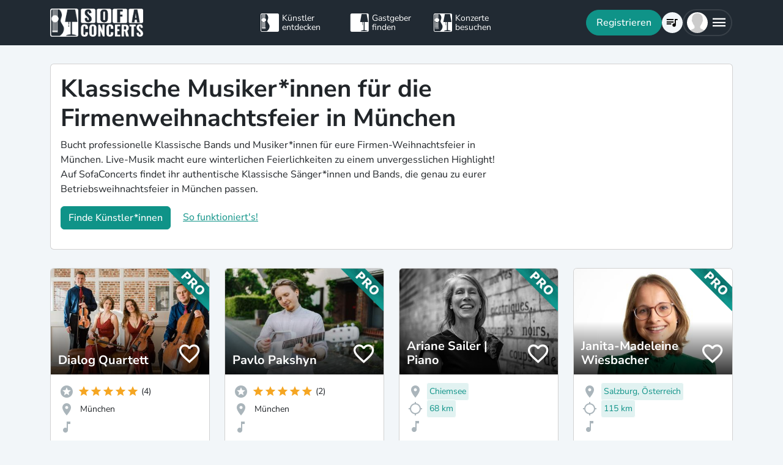

--- FILE ---
content_type: text/html; charset=utf-8
request_url: https://www.sofaconcerts.org/de/buche/weihnachtsfeier-betrieb-firma/bayern/muenchen/klassisch
body_size: 23122
content:
<!DOCTYPE html>
<html  lang="de" >

<head>
  <title>

Klassische Musiker*innen für die Firmenweihnachtsfeier in München

</title>
  <meta charset="utf-8">
  <meta http-equiv="X-UA-Compatible" content="IE=edge">
  <meta name="viewport" content="width=device-width, initial-scale=1.0">

  

  <meta property="fb:app_id" content="821994501180237" />
  <!-- Metatags -->
  <meta property="og:type" content="website" />
  
  <meta name="description" content="Bucht professionelle Klassische Sänger*innen oder Livebands, die für einen Höhepunkt eurer Firmen-Weihnachtsfeier in München sorgen.">
  <meta property="og:description" content="Bucht professionelle Klassische Sänger*innen oder Livebands, die für einen Höhepunkt eurer Firmen-Weihnachtsfeier in München sorgen." />
  <!-- Twitter Cards -->
  <meta name="twitter:card" content="summary_large_image">
  <meta name="twitter:description" content="Bucht professionelle Klassische Sänger*innen oder Livebands, die für einen Höhepunkt eurer Firmen-Weihnachtsfeier in München sorgen.">
  
  
  <meta name="title" content="Klassische Musiker*innen für die Firmenweihnachtsfeier in München">
  <meta property="og:title" content="Klassische Musiker*innen für die Firmenweihnachtsfeier in München" />
  <meta name="twitter:title" content="Klassische Musiker*innen für die Firmenweihnachtsfeier in München">
  
  

  

  
  <meta property="og:url" content="https://www.sofaconcerts.org/de/buche/weihnachtsfeier-betrieb-firma-bands" />
  

  
  
  

  
  <link rel="canonical" href="https://www.sofaconcerts.org/de/buche/weihnachtsfeier-betrieb-firma-bands" />
  

  <!-- favicon -->
  <link rel="apple-touch-icon" sizes="180x180" href="/static/favicon/apple-touch-icon.png?v=2">
  <link rel="icon" type="image/png" sizes="32x32" href="/static/favicon/favicon-32x32.png?v=2">
  <link rel="icon" type="image/png" sizes="16x16" href="/static/favicon/favicon-16x16.png?v=2">
  <link rel="manifest" href="/static/favicon/site.webmanifest?v=2">
  <link rel="mask-icon" href="/static/favicon/safari-pinned-tab.svg?v=2" color="#5bbad5">
  <meta name="msapplication-TileColor" content="#da532c">
  <meta name="theme-color" content="#ffffff">
  <meta name="template" content="sofaconcerts-wedding-base.html">

  
  

  <!-- A few globals -->
  <script type="text/javascript">
    if (localStorage.getItem('sofaCurrency')) {
      window.sc_currency = localStorage.getItem('sofaCurrency');
    }
    else {
      window.sc_currency = 'EUR';
    }
    window.sc_session = {}

    window.sc_web_host = 'https://www.sofaconcerts.org';
    window.sc_frontend_web_version = '12026011902';
    window.sc_frontend_web_host = 'https://www.sofaconcerts.org';
    window.sc_lang = 'de';
    window.sc_cache_host = "https://www.sofaconcerts.org";
    window.facebook_app_id = "821994501180237";
    window.sc_is_prod = true;
    window.sc_image_path_prefix = "https://www.sofaconcerts.org/img";
  </script>
  <script src="https://accounts.google.com/gsi/client" async></script>
  
  
<link href="/dist/css/vendor.bundle.css?b8f70a62fb901a68afdf" rel="stylesheet"><link href="/dist/css/staticLanding.bundle.css?b8f70a62fb901a68afdf" rel="stylesheet"></head>

<body>
  
  
  
  <!-- this navar assumes that the rootvm has a webapp_session running -->
<div class="fixed-top" style="background-color: var(--bs-dark)">
  <div class="container-lg">
    <nav class="navbar p-0" id="navigation-main" role="navigation" style="margin: 0 -15px">
      <a class="navbar-brand m-0" data-bind="attr: {href: '/' + selected_language()}" style="flex: 0 0 25%; padding: 0 15px;">
        <img
          alt="SofaConcerts Logo"  src="/images/general/sofaconcerts-logo-only.png"><img
          alt="SofaConcerts Logo"src="/images/general/sofaconcerts-brand-small.png"
          class="d-none d-sm-inline" style="margin-left: 4px;">
      </a>
      <div class="navbar-nav d-none d-lg-flex flex-row justify-content-between" style="flex: 0 0 40%; padding: 0 15px;">
        <a class="nav-item nav-link d-flex flex-row" data-bind="attr: {href: '/' + selected_language() + '/artists'}">
          <div class="sc-nav-icon sc-icon-artist"></div>
          <div class="sc-nav-text" data-bind="i18n:'general.artists'">
            Künstler<br>entdecken
          </div>
        </a>
        <a class="nav-item nav-link d-flex flex-row" href="/de/hosts">
          <div class="sc-nav-icon sc-icon-host"></div>
          <div class="sc-nav-text" data-bind="i18n:'general.hosts'">
            Gastgeber<br>finden
          </div>
        </a>
        <a class="nav-item nav-link d-flex flex-row" href="/de/concerts?q_privacy=all">
          <div class="sc-nav-icon sc-icon-concert"></div>
          <div class="sc-nav-text" data-bind="i18n:'general.concerts'">
            Konzerte<br>besuchen
          </div>
        </a>
      </div>
      <div class="navbar-nav flex-row justify-content-end w-25 d-flex gap-3">
        <div class="sc-nav-item-wrapper" style="display: none;"
            data-bind="visible: user_logged_in() === false">
          <button class="btn btn-primary btn-lg rounded-pill my-auto" data-bs-toggle="modal" data-bs-target="#modalLogin"
            data-bind="click: () => {loginOrReg('reg')}, i18n:'registration.user.signup'"></button>
        </div>
        <div class="sc-nav-item-wrapper sc-dropdown-nav" style="display: none;" data-bind="visible: user_logged_in()">
          <div class="d-flex border rounded-pill my-auto"
            style="--bs-border-color: rgba(255, 255, 255, 0.1); --bs-border-width: 2px; padding-inline: 2px;">
            
            <div class="nav-item d-flex">
              <button class="nav-link rounded-circle p-0 btn btn-link" style="margin: 3px;" id="notificationDropdown"
                type="button" data-bs-toggle="dropdown" data-bs-auto-close="false" aria-expanded="false">
                <icon-circle params="
                  size: '34px',
                  icon: 'mdi-bell-outline',
                  icon_size: 0.75, // default: 2/3
                  bg_color: '',
                  text_color: 'text-white',
                  show_marked: webapp_session()?.user()?.notification_unread_count() > 0,
                  mark_radius: '5px',
                  mark_position: 'top-0 end-0'
                "></icon-circle>
              </button>
              <div aria-labelledby="notificationDropdown" class="dropdown-menu dropdown-menu-end sc-dropdown-menu shadow-lg border-0 border-md-light me-lg-0">
                <div class="lh-sm dropdown-header rounded-top bg-dark d-flex justify-content-between align-items-center">
                  <div class="d-flex gap-1 text-white">
                    <div class="mdi mdi-bell-outline mdi-24px"></div>
                    <div class="fw-bold my-auto" data-bind="i18n: {
                      key: 'general.notifications',
                      options: {count: webapp_session().user().notification_unread_count()}
                    }"></div>
                  </div>
                  <button class="btn btn-sm btn-outline-light mdi mdi-email-outline" data-bind="
                    enable: webapp_session().user().notification_unread_count() > 0,
                    click: (i,event) => {
                      webapp_session().user().mark_all_event_history_seen();
                      event.originalEvent.cancelBubble = true;
                    }
                  ">All read</button>
                </div>
                <div class="overflow-y-scroll sc-notification-container">
                  <!-- ko foreach: webapp_session().user().notification_events() -->
                  <div class="dropdown-item position-relative d-flex gap-3 align-items-start border-bottom" data-bind="css: {'bg-secondary bg-opacity-10': !seen_by_user()}">
                    <icon-circle class="border border-primary border-3 rounded-circle border-opacity-10" params="
                        size: '28px',
                        icon: action_icon,
                        bg_color: 'bg-primary bg-opacity-25',
                        text_color: 'text-primary'
                    "></icon-circle>
                    <div class="sc-notification-content overflow-hidden flex-grow-1 small">
                      <div class="fw-bold" data-bind="text: user_role === 'host' ? artist_name : host_name"></div>
                      <div data-bind="i18n:{key: i18nActionShort, options: {other: user_role === 'host' ? artist_name : host_name }}"></div>
                      <!-- ko foreach: changes -->
                      <div class="d-flex">
                        <div class="mdi me-1" data-bind="class: pretty_mdi"></div>
                        <div data-bind="i18n:{
                          key: 'manage_concerts.event_track_changes.fromto',
                          options: {original : pretty_oldValue, changed: pretty_newValue}
                        }"></div>
                      </div>
                      <!-- /ko -->
                      <div class="small text-secondary opacity-75 mt-1" data-bind="text: pretty_date"></div>
                      <a class="stretched-link" data-bind="attr: {href: `/manage/${user_role}/requests/${event_uuid}`}"></a>
                    </div>
                    <button class="mdi mdi-24px opacity-25 my-auto btn btn-link link-secondary sc-icon-only z-1 mdi-18px" data-bind="
                      class: seen_by_user() ? 'mdi-email-open-outline' : 'mdi-email-outline',
                      click: (item,event) => {
                        $parent.webapp_session().user().toggle_event_history_seen(item);
                        event.originalEvent.cancelBubble = true;
                    }"></button>
                  </div>
                  <!-- /ko -->
                  <!-- ko if: webapp_session().user().notification_events().length < webapp_session().user().notification_total_count() -->
                  <div class="d-flex py-2">
                    <button class="btn btn-sm btn-outline-dark mx-auto d-flex gap-1" data-bind="
                      click: (i,e) => {
                        webapp_session().user().get_event_history(webapp_session().user().notification_events().length);
                        e.originalEvent.cancelBubble = true;
                      },
                      disable: webapp_session().user().notification_loading()
                    ">
                      <div class="spinner-border spinner-border-sm" aria-hidden="true" data-bind="visible: webapp_session().user().notification_loading()"></div>
                      <div class="lh-sm" data-bind="i18n: webapp_session().user().notification_loading() ? 'general.loading_short' : 'general.load_more'"></div>
                    </button>
                  </div>
                  <!-- /ko -->
                  <!-- ko if: webapp_session().user().notification_events().length === 0 -->
                    <!-- ko if: webapp_session().user().notification_loading() -->
                    <div class="d-flex gap-1 text-secondary justify-content-center my-3">
                      <div class="spinner-border spinner-border-sm" aria-hidden="true"></div>
                      <div class="lh-1" data-bind="i18n: 'general.loading'"></div>
                    </div>
                    <!-- /ko -->
                    <!-- ko ifnot: webapp_session().user().notification_loading() -->
                    <div class="d-flex gap-1 text-secondary justify-content-center my-3 mx-2">
                      <div class="lh-1" data-bind="i18n: 'manage_concerts.overview.no_results.host'"></div>
                    </div>
                    <!-- /ko -->
                  <!-- /ko -->
                </div>
              </div>
            </div>
            
            <div class="nav-item d-flex border-start">
              <button class="nav-link rounded-circle p-0 btn btn-link" style="margin: 3px;" id="chatDropdown"
                type="button" data-bs-toggle="dropdown" data-bs-auto-close="false" aria-expanded="false">
                <icon-circle params="
                  size: '34px',
                  icon: 'mdi-message-outline',
                  bg_color: '',
                  text_color: 'text-white',
                  show_marked: webapp_session()?.user()?.chats_unread_count() > 0,
                  mark_radius: '5px',
                  mark_position: 'top-0 end-0'
                "></icon-circle>
              </button>
              <div aria-labelledby="chatDropdown" class="dropdown-menu dropdown-menu-end sc-dropdown-menu shadow-lg border-0 border-md-light me-lg-0">
                <div class="lh-sm dropdown-header rounded-top bg-dark d-flex justify-content-between align-items-center">
                  <div class="d-flex gap-1 text-white">
                    <div class="mdi mdi-message-outline mdi-24px"></div>
                    <div class="fw-bold my-auto" data-bind="i18n: {
                      key: 'general.chats._',
                      options: {count: webapp_session().user().chats_unread_count()}
                    }"></div>
                  </div>
                </div>
                <div class="overflow-y-scroll sc-notification-container">
                  <!-- ko foreach: webapp_session().user().chats() -->
                  <div class="dropdown-item position-relative d-flex gap-3 align-items-start"
                    data-bind="css: {'bg-secondary bg-opacity-10':
                      (content_type === 'Message' && !message_obj?.message_read()) ||
                      (content_type === 'CallState' && !call_state_obj?.seen_by_user()),
                      'border-top': $index() > 0
                  }">
                    <div
                      style="width: 28px; height: 28px; place-items: center; background-size: cover;"
                      class="rounded-circle text-bg-secondary bg-opacity-100 d-grid small flex-grow-0 flex-shrink-0"
                      data-bind="
                        text: (user_role === 'artist' && event_type !== 'sofaconcert' ) ? host_name.slice(0,2) : '',
                        style: { 'background-image': user_role === 'host' ? `url(${artist_profile_photo})` : event_type === 'sofaconcert' ? `url(${host_profile_photo})` : undefined }
                    "></div>
                    <div class="sc-notification-content overflow-hidden flex-grow-1 small">
                      <div class="d-flex gap-1">
                        <div class="fw-bold" data-bind="text: user_role === 'host' ? artist_name : host_name"></div>
                        <!-- ko if: unread_count > 0 -->
                        <div class="badge sc-badge bg-primary rounded-circle bg-opacity-100 fw-normal my-auto" style="width: 16px;" data-bind="
                          text: unread_count
                        "></div>
                        <!-- /ko -->
                      </div>
                      <!-- ko if: content_type === 'Message' -->
                      <div class="sc-chat-msg-text">
                        <div data-bind="html: message_obj.message"></div>
                      </div>
                      <div class="small text-secondary opacity-75 mt-1" data-bind="text: message_obj.pretty_date"></div>
                      <!-- /ko -->
                      <!-- ko if: content_type === 'CallState' -->
                      <div class="sc-chat-msg-text">
                        <div class="fst-italic" data-bind="i18n: `general.chats.call_states.${call_state_obj?.call_state}`"></div>
                        <!-- ko if: call_state_obj?.message -->
                        <div data-bind="html: call_state_obj.message"></div>
                        <!-- /ko -->
                      </div>
                      <div class="small text-secondary opacity-75 mt-1" data-bind="text: call_state_obj?.pretty_date"></div>
                      <!-- /ko -->
                      <a class="stretched-link" data-bind="attr: {href: `/manage/${user_role}/requests/${event_uuid}?chat_open=true`}"></a>
                    </div>
                    <div class="mdi mdi-24px text-secondary ms-auto my-auto opacity-25" data-bind="class: content_type === 'CallState' ? 'mdi-phone' : 'mdi-email-outline'"></div>
                  </div>
                  <!-- /ko -->
                  <!-- ko if: webapp_session().user().chats().length < webapp_session().user().chats_total_count() -->
                  <div class="d-flex py-2">
                    <button class="btn btn-sm btn-outline-dark mx-auto d-flex gap-1" data-bind="
                      click: (i,e) => {
                        webapp_session().user().get_open_chats(webapp_session().user().chats().length);
                        e.originalEvent.cancelBubble = true;
                      },
                      disable: webapp_session().user().chats_loading()
                    ">
                      <div class="spinner-border spinner-border-sm" aria-hidden="true" data-bind="visible: webapp_session().user().chats_loading()"></div>
                      <div class="lh-sm" data-bind="i18n: webapp_session().user().chats_loading() ? 'general.loading_short' : 'general.load_more'"></div>
                    </button>
                  </div>
                  <!-- /ko -->
                  <!-- ko if: webapp_session().user().chats().length === 0 -->
                    <!-- ko if: webapp_session().user().chats_loading() -->
                    <div class="d-flex gap-1 text-secondary justify-content-center my-3">
                      <div class="spinner-border spinner-border-sm" aria-hidden="true"></div>
                      <div class="lh-1" data-bind="i18n: 'general.loading'"></div>
                    </div>
                    <!-- /ko -->
                    <!-- ko ifnot: webapp_session().user().chats_loading() -->
                    <div class="d-flex gap-1 text-secondary justify-content-center my-3 mx-2">
                      <div class="lh-1" data-bind="i18n: 'manage_concerts.overview.no_results.host'"></div>
                    </div>
                    <!-- /ko -->
                  <!-- /ko -->
                </div>
              </div>
            </div>
          </div>
        </div>
        
        <div class="sc-nav-item-wrapper">
          <div class="nav-item sc-dropdown-nav d-flex">
            <a class="nav-link my-auto rounded-pill p-0 btn btn-link" id="navCart" type="button"
                aria-expanded="false" data-bind="attr: {href: '/'  + selected_language() + '/artists/invite-list'}">
              <icon-circle params="
                size: '34px',
                icon: 'mdi-playlist-music',
                bg_color: '',
                count: cart_count,
                text_color: 'text-bg-light',
              "></icon-circle>
            </a>
          </div>
        </div>
        
        <div class="sc-nav-item-wrapper">
          <div class="nav-item sc-dropdown-nav me-3 d-flex">
            <a class="nav-link d-flex my-auto rounded-pill p-0" href="#" id="mainMenuDropdown" role="button"
              data-bs-auto-close="outside"
              data-bs-toggle="dropdown"
              aria-haspopup="true"
              aria-expanded="false"
            >
              <div style="width: 34px; height: 34px; place-items: center; background-size: cover;" class="rounded-circle text-bg-light d-grid" data-bind="
                text: !user()?.avatar_url() ? user()?.display_name().slice(0,2) : '',
                style: { 'background-image': !user_logged_in() ? 'url(/static/img/avatar.png)' : user()?.avatar_url()}
              "></div>
              <div class="mdi mdi-menu lh-1 sc-mdi-menu" style="font-size: 28px;"></div>
            </a>
            <div aria-labelledby="mainMenuDropdown" class="dropdown-menu dropdown-menu-end sc-dropdown-menu shadow-lg border-0 border-md-light" style="width: 240px;">
              <!-- ko ifnot: user_logged_in() -->
              <div class="sc-dropdown-item order-first">
                <a class="dropdown-item rounded-top" href='#' data-bs-toggle="modal" data-bs-target="#modalLogin" data-bind="click: () => {loginOrReg('login')}">
                  <div class="mdi mdi-login sc-dropdown-item-icon"></div>
                  <div class="sc-dropdown-item-text" data-bind="i18n:'registration.user.login'">Anmelden</div>
                </a>
              </div>
              <!-- /ko -->
              <!-- ko if: user_logged_in() -->
              <div class="lh-sm dropdown-header rounded-top bg-dark d-flex flex-column justify-content-center">
                <div class="fw-bold text-white text-truncate" data-bind="text:webapp_session().user().display_name()"></div>
                <div class="fw-normal text-truncate" data-bind="text:webapp_session().user().email_address()"></div>
              </div>
              <div class="dropdown-divider"></div>
              <div class="sc-dropdown-item">
                <a class="dropdown-item" href='/de/dashboard'>
                  <div class="mdi mdi-home-outline sc-dropdown-item-icon"></div>
                  <div class="sc-dropdown-item-text" data-bind="i18n:'general.menu.dashboard'"></div>
                </a>
              </div>
              <!-- ko ifnot: user()?.artist().artist_uuid()-->
              <div class="sc-dropdown-item">
                <a class="dropdown-item" href="/de/manage/host/requests">
                  <div class="mdi mdi-music-clef-treble sc-dropdown-item-icon"></div>
                  <div class="sc-dropdown-item-text" data-bind="i18n:'general.menu.events.overview'"></div>
                </a>
              </div>
              <!-- /ko -->
              <!-- ko if: (user()?.artist().artist_uuid() && !user()?.host().host_uuid() && !user()?.has_associated_host_events()) -->
              <div class="sc-dropdown-item">
                <a class="dropdown-item" href="/de/manage/artist/requests">
                  <div class="mdi mdi-music-clef-treble sc-dropdown-item-icon"></div>
                  <div class="sc-dropdown-item-text" data-bind="i18n:'general.menu.events.overview'"></div>
                </a>
              </div>
              <!-- /ko -->
              <!-- ko if: user()?.artist().artist_uuid() && (user()?.host().host_uuid() || user()?.has_associated_host_events()) -->
              <div class="sc-dropdown-item">
                <a class="dropdown-item" data-bind="click:()=>{show_event_section(!show_event_section())}">
                  <div class="mdi sc-dropdown-item-icon"
                    data-bind="class: show_event_section() ? 'mdi-chevron-down' : 'mdi-chevron-right'"></div>
                  <div class="sc-dropdown-item-text" data-bind="i18n:'general.menu.events._'"></div>
                </a>
              </div>
              <div data-bind="slideVisible:show_event_section"
                class="sc-dropdown-item">
                <a class="dropdown-item ps-4" href="/de/manage/artist/requests">
                  <div class="mdi mdi-music-clef-treble sc-dropdown-item-icon"></div>
                  <div class="sc-dropdown-item-text" data-bind="i18n:'general.menu.events.artist'"></div>
                </a>
              </div>
              <div data-bind="slideVisible:show_event_section"
                class="sc-dropdown-item">
                <a class="dropdown-item ps-4" href="/de/manage/host/requests">
                  <div class="mdi mdi-music-clef-treble sc-dropdown-item-icon"></div>
                  <div class="sc-dropdown-item-text" data-bind="i18n:'general.menu.events.host'"></div>
                </a>
              </div>
              <!-- /ko -->
              <div class="sc-dropdown-item">
                <a class="dropdown-item" href="/de/manage/account">
                  <div class="mdi mdi-cog sc-dropdown-item-icon"></div>
                  <div class="sc-dropdown-item-text" data-bind="i18n:'general.menu.account'"></div>
                </a>
              </div>
              <!-- /ko -->
              <!-- ko if: !user()?.artist().artist_uuid() && !user()?.host().host_uuid() && user_logged_in() -->
              <div class="dropdown-divider"></div>
              <div class="sc-dropdown-item">
                <a class="dropdown-item" href="/de/manage/host/edit/basic">
                  <div class="mdi mdi-sofa-outline sc-dropdown-item-icon"></div>
                  <div class="sc-dropdown-item-text" data-bind="i18n: 'general.menu.create_host'"></div>
                </a>
              </div>
              <!-- /ko -->
              
              <div class="dropdown-divider"></div>
              <div class="sc-dropdown-item">
                <a class="dropdown-item" data-bind="attr: {href: '/' + selected_language() + '/artists/search/fav'}">
                  <div class="mdi mdi-heart-outline sc-dropdown-item-icon"></div>
                  <div class="sc-dropdown-item-text" data-bind="i18n: 'general.menu.favlist'"></div>
                </a>
              </div>
              <div class="sc-dropdown-item">
                <a class="dropdown-item" data-bind="
                  attr: {href: '/' + selected_language() + '/page/info'},
                  css: {'rounded-bottom': !user_logged_in()}
                ">
                  <div class="mdi mdi-help sc-dropdown-item-icon"></div>
                  <div class="sc-dropdown-item-text" data-bind="i18n: 'general.menu.contact'"></div>
                </a>
              </div>
              
              <div class="d-block d-md-none flex-grow-1"></div>
              <div class="d-block d-lg-none" data-bind="class: !user_logged_in() ? 'order-first border-top' : ''">
                <div class="sc-dropdown-item">
                  <a class="dropdown-item" data-bind="attr: {href: '/' + selected_language() + '/artists'}">
                    <div class="sc-icon-artist sc-dropdown-item-icon"></div>
                    <div class="sc-dropdown-item-text" data-bind="i18n:'general.artists'"></div>
                  </a>
                </div>
                <div class="sc-dropdown-item">
                  <a class="dropdown-item" href="/de/hosts">
                    <div class="sc-icon-host sc-dropdown-item-icon"></div>
                    <div class="sc-dropdown-item-text" data-bind="i18n:'general.hosts'"></div>
                  </a>
                </div>
                <div class="sc-dropdown-item">
                  <a class="dropdown-item" href="/de/concerts?q_privacy=all">
                    <div class="sc-icon-concert sc-dropdown-item-icon"></div>
                    <div class="sc-dropdown-item-text" data-bind="i18n:'general.concerts'"></div>
                  </a>
                </div>
              </div>
              <!-- ko ifnot: user_logged_in -->
              <div class="d-flex d-lg-none text-center mb-3 justify-content-center gap-1">
                <img style="max-height: 46px; filter: contrast(60%)" alt="SofaConcerts - Logo" src="/images/general/sofaconcerts-logo-only.png">
                <img style="max-height: 46px; filter: contrast(60%)" alt="SofaConcerts - Live-Musik &amp; Bands für Dein Event" src="/images/general/sofaconcerts-brand-small.png">
              </div>
              <!-- /ko -->
              
              <!-- ko if: user_logged_in -->
              <div class="dropdown-divider"></div>
              <div class="sc-dropdown-item">
                <a class="dropdown-item rounded-bottom" href='#' data-bind="click:webapp_session().end_session">
                  <div class="mdi mdi-logout sc-dropdown-item-icon"></div>
                  <div class="sc-dropdown-item-text"
                    data-bind="i18n:'general.menu.logout'"></div>
                </a>
              </div>
              <!-- /ko -->
            </div>
          </div>
        </div>
      </div>
    </nav>
  </div>
</div>





  <div id="sc-main" data-template="base.html">
    






<!-- need to defined a base url for history -->



<style>
@media(max-width:500px){
    h1 {
        font-size:1.5rem;
    }
}
</style>


<script type="text/javascript">
    window.sc_artist_search_query = "/de/artists?event_type=weihnachtsfeier-betrieb-firma&amp;genre[]=classical";
    
    window.sc_location_name = "muenchen";
    window.sc_latitude = "48.1351253";
    window.sc_longitude = "11.5819806";
    
</script>

<div class="container-lg" style="margin-top: 30px">
    <div class="row">
        <div class="col-12 ">
            <div class="card pe-0" style="margin-bottom: 30px;">
                <div class="card-body">
                    <div class="row">
                        <div class="col-12 col-lg-8">
                            <h1>Klassische Musiker*innen für die Firmenweihnachtsfeier in München</h1>
                            <p >Bucht professionelle Klassische Bands und Musiker*innen für eure Firmen-Weihnachtsfeier in München. Live-Musik macht eure winterlichen Feierlichkeiten zu einem unvergesslichen Highlight! Auf SofaConcerts findet ihr authentische Klassische Sänger*innen und Bands, die genau zu eurer Betriebsweihnachtsfeier in München passen.</p>
                            <p>
                            <button class=" btn btn-primary"
                            data-bs-toggle="modal"
                            data-bs-target="#modalRecommendation">
                            Finde Künstler*innen</button>
                            <a class="mt-2 mt-sm-0 ms-0 ms-sm-3 d-sm-inline d-inline-block" href="#"
                                data-bs-toggle="modal"
                                data-bs-target="#modalHowDoesItwork">
                            So funktioniert's!</a>
                            </p>
                        </div>

                   </div>
                </div>
            </div><!-- closes card -->
            <div class="row row-cols-1  row-cols-sm-2
                row-cols-md-3 row-cols-lg-4" id="initial-artists"
                style="min-height:1500px">

                
                
                
                
                <artist-tile-component class='col d-flex' style='margin-bottom: 30px;' data-bind='
                  component: {
                    name : "artist-tile",
                    params: {
                      username: "DialogQuartett",
                      lookup_data: false,
                      artist:{ "artist_name":`Dialog Quartett`,
                        "username":"DialogQuartett",
                        "artist_uuid" : "9c3ed13a-44c3-4c86-92a5-854d6fe537cb",
                        "version":"pro",
                        "slogan": `Wir spielen die Songs, die Sie hören wollen!`,
                        "genres": [
                            "classical",
                            "instrumental",
                            "jazz",
                            "pop",
                            "rock",],

                        "locations": [
                                {
    &#34;country&#34;: &#34;Germany&#34;,
    &#34;latitude&#34;: 48.7758459,
    &#34;location_name&#34;: &#34;Stuttgart &#34;,
    &#34;location_uuid&#34;: &#34;afc0846b-9f1e-4c4c-bb0d-2d32b5c8012c&#34;,
    &#34;longitude&#34;: 9.18293210000002,
    &#34;region&#34;: &#34;Stuttgart D&#34;
},
                        
                                {
    &#34;country&#34;: &#34;Germany&#34;,
    &#34;latitude&#34;: 50.937531,
    &#34;location_name&#34;: &#34;K\u00f6ln &#34;,
    &#34;location_uuid&#34;: &#34;d5f74ede-7a9d-498e-881d-36a7de5f3b91&#34;,
    &#34;longitude&#34;: 6.96027860000004,
    &#34;region&#34;: &#34;K\u00f6ln D&#34;
},
                        
                                {
    &#34;country&#34;: &#34;Germany&#34;,
    &#34;latitude&#34;: 52.5200066,
    &#34;location_name&#34;: &#34;Berlin &#34;,
    &#34;location_uuid&#34;: &#34;c335001d-8265-4b5e-b8b4-d254b473a480&#34;,
    &#34;longitude&#34;: 13.404954,
    &#34;region&#34;: &#34;Berlin D&#34;
},
                        
                                {
    &#34;country&#34;: &#34;Germany&#34;,
    &#34;latitude&#34;: 53.5510846,
    &#34;location_name&#34;: &#34;Hamburg&#34;,
    &#34;location_uuid&#34;: &#34;e0c3ad27-19ec-4589-9efc-845a16bf8919&#34;,
    &#34;longitude&#34;: 9.99368179999999,
    &#34;region&#34;: &#34;Hamburg D&#34;
},
                        
                                {
    &#34;country&#34;: &#34;Germany&#34;,
    &#34;latitude&#34;: 48.1351253,
    &#34;location_name&#34;: &#34;M\u00fcnchen &#34;,
    &#34;location_uuid&#34;: &#34;95c3e7eb-a1b3-4980-ac60-deb0ac028197&#34;,
    &#34;longitude&#34;: 11.5819806,
    &#34;region&#34;: &#34;M\u00fcnchen D&#34;
},
                        
                                {
    &#34;country&#34;: &#34;Germany&#34;,
    &#34;latitude&#34;: 50.1109221,
    &#34;location_name&#34;: &#34;Frankfurt &#34;,
    &#34;location_uuid&#34;: &#34;de343e59-6ecb-4711-beca-85906cb9c2a7&#34;,
    &#34;longitude&#34;: 8.68212670000003,
    &#34;region&#34;: &#34;Frankfurt D&#34;
},
                        ],
                        
                        "nearest_location_uuid" : "95c3e7eb-a1b3-4980-ac60-deb0ac028197",
                        
                        
                        "rating_stats": {
    &#34;average&#34;: 5.0,
    &#34;count&#34;: 4
},
                        "fee_min": "1800",
                        "fee_mid": "1800",
                        "fee_max": "1800",
                        "fee_currency": "EUR",
                        "profile_photo": {
                            "preview_path_url":"https://sofaconcerts-org-preview.s3.eu-central-1.amazonaws.com/6b2b3d20-c739-4cbe-8cf6-efcf2fdfb5e4.jpg",
                        }
                      },
                      rootvm: rootvm,
                      show_location: true,
                      show_genres: true,
                      
                        "selected_genre" : "klassisch",
                      
                      selected_event_type: "corporate_event",
                      show_rating: true,
                      show_slogan: true,
                      show_fee: true,
                      show_favorite_btn: true,
                      show_distance: true,
                      new_window: false,
                      use_page_href: false,
                      lazy_load: false
                    }}'>
                </artist-tile-component>
                
                
                
                
                <artist-tile-component class='col d-flex' style='margin-bottom: 30px;' data-bind='
                  component: {
                    name : "artist-tile",
                    params: {
                      username: "PavloPakshyn",
                      lookup_data: false,
                      artist:{ "artist_name":`Pavlo Pakshyn`,
                        "username":"PavloPakshyn",
                        "artist_uuid" : "d4c621c2-5786-45da-8adb-d883eda2392a",
                        "version":"pro",
                        "slogan": `Atmospheric background music for Classical Guitar`,
                        "genres": [
                            "classical",
                            "instrumental",
                            "lounge",
                            "pop",
                            "world music",],

                        "locations": [
                                {
    &#34;country&#34;: &#34;Germany&#34;,
    &#34;latitude&#34;: 52.3758916,
    &#34;location_name&#34;: &#34;Hannover&#34;,
    &#34;location_uuid&#34;: &#34;8cc5e8e6-d9ee-47cd-87e0-d3c257fc2c0f&#34;,
    &#34;longitude&#34;: 9.732010400000002,
    &#34;region&#34;: &#34;Hannover, Deutschland&#34;
},
                        
                                {
    &#34;country&#34;: &#34;Germany&#34;,
    &#34;latitude&#34;: 52.52000659999999,
    &#34;location_name&#34;: &#34;Berlin&#34;,
    &#34;location_uuid&#34;: &#34;ab033dbc-4eb2-4c83-883e-211516c1f72c&#34;,
    &#34;longitude&#34;: 13.404954,
    &#34;region&#34;: &#34;Berlin, Deutschland&#34;
},
                        
                                {
    &#34;country&#34;: &#34;Germany&#34;,
    &#34;latitude&#34;: 48.1351253,
    &#34;location_name&#34;: &#34;M\u00fcnchen &#34;,
    &#34;location_uuid&#34;: &#34;95c3e7eb-a1b3-4980-ac60-deb0ac028197&#34;,
    &#34;longitude&#34;: 11.5819806,
    &#34;region&#34;: &#34;M\u00fcnchen D&#34;
},
                        ],
                        
                        "nearest_location_uuid" : "95c3e7eb-a1b3-4980-ac60-deb0ac028197",
                        
                        
                        "rating_stats": {
    &#34;average&#34;: 5.0,
    &#34;count&#34;: 2
},
                        "fee_min": "350",
                        "fee_mid": "350",
                        "fee_max": "350",
                        "fee_currency": "EUR",
                        "profile_photo": {
                            "preview_path_url":"https://sofaconcerts-org-preview.s3.eu-central-1.amazonaws.com/fe002242-9b81-4004-8f82-59cf0f5c69b3.jpg",
                        }
                      },
                      rootvm: rootvm,
                      show_location: true,
                      show_genres: true,
                      
                        "selected_genre" : "klassisch",
                      
                      selected_event_type: "corporate_event",
                      show_rating: true,
                      show_slogan: true,
                      show_fee: true,
                      show_favorite_btn: true,
                      show_distance: true,
                      new_window: false,
                      use_page_href: false,
                      lazy_load: false
                    }}'>
                </artist-tile-component>
                
                
                
                
                <artist-tile-component class='col d-flex' style='margin-bottom: 30px;' data-bind='
                  component: {
                    name : "artist-tile",
                    params: {
                      username: "ArianeSailerPiano",
                      lookup_data: false,
                      artist:{ "artist_name":`Ariane Sailer | Piano`,
                        "username":"ArianeSailerPiano",
                        "artist_uuid" : "51a71306-5fdf-4ae2-88cc-2684e505d3f5",
                        "version":"pro",
                        "slogan": `songs from inside`,
                        "genres": [
                            "classical",
                            "experimental",
                            "instrumental",
                            "lounge",
                            "other",],

                        "locations": [
                                {
    &#34;country&#34;: &#34;Germany&#34;,
    &#34;latitude&#34;: 47.8593673,
    &#34;location_name&#34;: &#34;Chiemsee&#34;,
    &#34;location_uuid&#34;: &#34;595b7f42-9e11-4ab0-9093-e41111aa08c2&#34;,
    &#34;longitude&#34;: 12.39881,
    &#34;region&#34;: &#34;Chiemsee, Deutschland&#34;
},
                        ],
                        
                        "nearest_location_uuid" : "595b7f42-9e11-4ab0-9093-e41111aa08c2",
                        
                        
                        "distance_in_m" : "68235.7476464",
                        
                        "rating_stats": {
    &#34;average&#34;: 0.0,
    &#34;count&#34;: 0
},
                        "fee_min": "400",
                        "fee_mid": "400",
                        "fee_max": "600",
                        "fee_currency": "EUR",
                        "profile_photo": {
                            "preview_path_url":"https://sofaconcerts-org-preview.s3.eu-central-1.amazonaws.com/7437aab5-dd77-4b4e-82e3-3059533f502f.jpg",
                        }
                      },
                      rootvm: rootvm,
                      show_location: true,
                      show_genres: true,
                      
                        "selected_genre" : "klassisch",
                      
                      selected_event_type: "corporate_event",
                      show_rating: true,
                      show_slogan: true,
                      show_fee: true,
                      show_favorite_btn: true,
                      show_distance: true,
                      new_window: false,
                      use_page_href: false,
                      lazy_load: false
                    }}'>
                </artist-tile-component>
                
                
                
                
                <artist-tile-component class='col d-flex' style='margin-bottom: 30px;' data-bind='
                  component: {
                    name : "artist-tile",
                    params: {
                      username: "Janita-MadeleineWiesbacher",
                      lookup_data: false,
                      artist:{ "artist_name":`Janita-Madeleine Wiesbacher`,
                        "username":"Janita-MadeleineWiesbacher",
                        "artist_uuid" : "a2d9a8cd-dd87-4ce4-b004-981140bdea64",
                        "version":"pro",
                        "slogan": `Klassische Pianistin - ob Solokonzerte, Popmusik, Songwriting oder Hintergrundmusik - hauptsache an den Tasten.`,
                        "genres": [
                            "classical",
                            "instrumental",
                            "lounge",
                            "other",
                            "pop",],

                        "locations": [
                                {
    &#34;country&#34;: &#34;Germany&#34;,
    &#34;latitude&#34;: 48.7758459,
    &#34;location_name&#34;: &#34;Stuttgart&#34;,
    &#34;location_uuid&#34;: &#34;4d842554-b043-43b4-a6d4-b254f754cfbe&#34;,
    &#34;longitude&#34;: 9.1829321,
    &#34;region&#34;: &#34;Stuttgart, Deutschland&#34;
},
                        
                                {
    &#34;country&#34;: null,
    &#34;latitude&#34;: 47.8419982,
    &#34;location_name&#34;: &#34;Freilassing&#34;,
    &#34;location_uuid&#34;: &#34;d93105e8-ff0b-4873-8b20-f341fa7c0949&#34;,
    &#34;longitude&#34;: 12.9728226,
    &#34;region&#34;: &#34;83395 Freilassing, Deutschland&#34;
},
                        
                                {
    &#34;country&#34;: null,
    &#34;latitude&#34;: 47.8014154,
    &#34;location_name&#34;: &#34;Salzburg, \u00d6sterreich&#34;,
    &#34;location_uuid&#34;: &#34;f99489a1-b8e1-4a6a-b623-cd2e231ff2e9&#34;,
    &#34;longitude&#34;: 13.0448441,
    &#34;region&#34;: &#34;Salzburg, \u00d6sterreich&#34;
},
                        ],
                        
                        "nearest_location_uuid" : "f99489a1-b8e1-4a6a-b623-cd2e231ff2e9",
                        
                        
                        "distance_in_m" : "115361.42526611",
                        
                        "rating_stats": {
    &#34;average&#34;: 0.0,
    &#34;count&#34;: 0
},
                        "fee_min": "250",
                        "fee_mid": "250",
                        "fee_max": "250",
                        "fee_currency": "EUR",
                        "profile_photo": {
                            "preview_path_url":"https://sofaconcerts-org-preview.s3.eu-central-1.amazonaws.com/509b9029-4ad2-4dd3-bd55-d3ef274f04cc.jpg",
                        }
                      },
                      rootvm: rootvm,
                      show_location: true,
                      show_genres: true,
                      
                        "selected_genre" : "klassisch",
                      
                      selected_event_type: "corporate_event",
                      show_rating: true,
                      show_slogan: true,
                      show_fee: true,
                      show_favorite_btn: true,
                      show_distance: true,
                      new_window: false,
                      use_page_href: false,
                      lazy_load: false
                    }}'>
                </artist-tile-component>
                
                
                
                
                <artist-tile-component class='col d-flex' style='margin-bottom: 30px;' data-bind='
                  component: {
                    name : "artist-tile",
                    params: {
                      username: "RadimirPopov",
                      lookup_data: false,
                      artist:{ "artist_name":`Radimir Popov`,
                        "username":"RadimirPopov",
                        "artist_uuid" : "cb9c4797-aeff-48f9-aae4-976e18a9f1fd",
                        "version":"published",
                        "slogan": `Practice like you are on the stage, play at stage like you practice`,
                        "genres": [
                            "classical",
                            "instrumental",],

                        "locations": [
                                {
    &#34;country&#34;: &#34;Austria&#34;,
    &#34;latitude&#34;: 47.80949,
    &#34;location_name&#34;: &#34;Salzburg &#34;,
    &#34;location_uuid&#34;: &#34;29494f86-46ca-4371-93b5-d2f5012f938c&#34;,
    &#34;longitude&#34;: 13.05501,
    &#34;region&#34;: &#34;Salzburg A&#34;
},
                        ],
                        
                        "nearest_location_uuid" : "29494f86-46ca-4371-93b5-d2f5012f938c",
                        
                        
                        "distance_in_m" : "115788.44352935",
                        
                        "rating_stats": {
    &#34;average&#34;: 0.0,
    &#34;count&#34;: 0
},
                        "fee_min": "100",
                        "fee_mid": "200",
                        "fee_max": "250",
                        "fee_currency": "EUR",
                        "profile_photo": {
                            "preview_path_url":"https://sofaconcerts-org-preview.s3.eu-central-1.amazonaws.com/45e7c904-bac4-45d1-9c83-1551b60b117f.jpg",
                        }
                      },
                      rootvm: rootvm,
                      show_location: true,
                      show_genres: true,
                      
                        "selected_genre" : "klassisch",
                      
                      selected_event_type: "corporate_event",
                      show_rating: true,
                      show_slogan: true,
                      show_fee: true,
                      show_favorite_btn: true,
                      show_distance: true,
                      new_window: false,
                      use_page_href: false,
                      lazy_load: false
                    }}'>
                </artist-tile-component>
                
                
                
                
                <artist-tile-component class='col d-flex' style='margin-bottom: 30px;' data-bind='
                  component: {
                    name : "artist-tile",
                    params: {
                      username: "MashaTheRichMan",
                      lookup_data: false,
                      artist:{ "artist_name":`Masha The Rich Man`,
                        "username":"MashaTheRichMan",
                        "artist_uuid" : "5c039610-1f41-48ba-9b0b-fbd1404d443d",
                        "version":"published",
                        "slogan": `Cinematic Folk Pop`,
                        "genres": [
                            "chanson",
                            "classical",
                            "folk",
                            "pop",
                            "singer songwriter",],

                        "locations": [
                                {
    &#34;country&#34;: &#34;Germany&#34;,
    &#34;latitude&#34;: 48.1351253,
    &#34;location_name&#34;: &#34;M\u00fcnchen &#34;,
    &#34;location_uuid&#34;: &#34;95c3e7eb-a1b3-4980-ac60-deb0ac028197&#34;,
    &#34;longitude&#34;: 11.5819806,
    &#34;region&#34;: &#34;M\u00fcnchen D&#34;
},
                        
                                {
    &#34;country&#34;: &#34;Germany&#34;,
    &#34;latitude&#34;: 52.5200066,
    &#34;location_name&#34;: &#34;Berlin &#34;,
    &#34;location_uuid&#34;: &#34;c335001d-8265-4b5e-b8b4-d254b473a480&#34;,
    &#34;longitude&#34;: 13.404954,
    &#34;region&#34;: &#34;Berlin D&#34;
},
                        ],
                        
                        "nearest_location_uuid" : "95c3e7eb-a1b3-4980-ac60-deb0ac028197",
                        
                        
                        "rating_stats": {
    &#34;average&#34;: 0.0,
    &#34;count&#34;: 0
},
                        "fee_min": "600",
                        "fee_mid": "700",
                        "fee_max": "800",
                        "fee_currency": "EUR",
                        "profile_photo": {
                            "preview_path_url":"https://sofaconcerts-org-preview.s3.eu-central-1.amazonaws.com/ec36430f-a0a9-453c-bb1e-47009bdfe550.jpg",
                        }
                      },
                      rootvm: rootvm,
                      show_location: true,
                      show_genres: true,
                      
                        "selected_genre" : "klassisch",
                      
                      selected_event_type: "corporate_event",
                      show_rating: true,
                      show_slogan: true,
                      show_fee: true,
                      show_favorite_btn: true,
                      show_distance: true,
                      new_window: false,
                      use_page_href: false,
                      lazy_load: false
                    }}'>
                </artist-tile-component>
                
                
                
                
                <artist-tile-component class='col d-flex' style='margin-bottom: 30px;' data-bind='
                  component: {
                    name : "artist-tile",
                    params: {
                      username: "CellistTobiasHoffmann",
                      lookup_data: false,
                      artist:{ "artist_name":`Cellist Tobias Hoffmann`,
                        "username":"CellistTobiasHoffmann",
                        "artist_uuid" : "8fe7fbc4-ee21-4865-805b-b931cac1a5de",
                        "version":"published",
                        "slogan": `Cellomusik zum Träumen`,
                        "genres": [
                            "classical",
                            "instrumental",],

                        "locations": [
                                {
    &#34;country&#34;: &#34;Germany&#34;,
    &#34;latitude&#34;: 48.365255,
    &#34;location_name&#34;: &#34;Velden&#34;,
    &#34;location_uuid&#34;: &#34;8ac9f94d-bf35-4d87-a2d8-7a5b723d3c44&#34;,
    &#34;longitude&#34;: 12.2576536,
    &#34;region&#34;: &#34;Velden, DE&#34;
},
                        
                                {
    &#34;country&#34;: &#34;Germany&#34;,
    &#34;latitude&#34;: 49.6135634,
    &#34;location_name&#34;: &#34;Velden&#34;,
    &#34;location_uuid&#34;: &#34;9250f769-32ad-4909-bf89-e839e95e0059&#34;,
    &#34;longitude&#34;: 11.5108126,
    &#34;region&#34;: &#34;Velden, DE&#34;
},
                        ],
                        
                        "nearest_location_uuid" : "8ac9f94d-bf35-4d87-a2d8-7a5b723d3c44",
                        
                        
                        "distance_in_m" : "56325.99867446",
                        
                        "rating_stats": {
    &#34;average&#34;: 5.0,
    &#34;count&#34;: 1
},
                        "fee_min": "250",
                        "fee_mid": "300",
                        "fee_max": "400",
                        "fee_currency": "EUR",
                        "profile_photo": {
                            "preview_path_url":"https://sofaconcerts-org-preview.s3.eu-central-1.amazonaws.com/02deb7ec-18e3-40bf-97f5-c3efcb076002.jpg",
                        }
                      },
                      rootvm: rootvm,
                      show_location: true,
                      show_genres: true,
                      
                        "selected_genre" : "klassisch",
                      
                      selected_event_type: "corporate_event",
                      show_rating: true,
                      show_slogan: true,
                      show_fee: true,
                      show_favorite_btn: true,
                      show_distance: true,
                      new_window: false,
                      use_page_href: false,
                      lazy_load: false
                    }}'>
                </artist-tile-component>
                
                
                
                
                <artist-tile-component class='col d-flex' style='margin-bottom: 30px;' data-bind='
                  component: {
                    name : "artist-tile",
                    params: {
                      username: "RuthRossel",
                      lookup_data: false,
                      artist:{ "artist_name":`Ruth Rossel`,
                        "username":"RuthRossel",
                        "artist_uuid" : "b67af9f5-d658-41d0-bc37-143a5dbd3a77",
                        "version":"published",
                        "slogan": `Egal ob Tango, Popmusik, Klassik oder Crossover mit dem Cello ist alles möglich! Mit der Loop machine zauber ich live orchestralen Sound oder mix eine Band. Mit dem Elektrocello sind auch Dance- und Elektrodounds möglich. Für fast jeden Geschmack ist  was dabei! `,
                        "genres": [
                            "classical",
                            "instrumental",
                            "pop",],

                        "locations": [
                                {
    &#34;country&#34;: &#34;Germany&#34;,
    &#34;latitude&#34;: 48.3705449,
    &#34;location_name&#34;: &#34;Augsburg&#34;,
    &#34;location_uuid&#34;: &#34;7fe1d99e-ec4f-408b-abbd-0cc405575a1a&#34;,
    &#34;longitude&#34;: 10.89779,
    &#34;region&#34;: &#34;Bayern&#34;
},
                        ],
                        
                        "nearest_location_uuid" : "7fe1d99e-ec4f-408b-abbd-0cc405575a1a",
                        
                        
                        "distance_in_m" : "57154.88306237",
                        
                        "rating_stats": {
    &#34;average&#34;: 5.0,
    &#34;count&#34;: 1
},
                        "fee_min": "400",
                        "fee_mid": "500",
                        "fee_max": "700",
                        "fee_currency": "EUR",
                        "profile_photo": {
                            "preview_path_url":"https://sofaconcerts-org-preview.s3.eu-central-1.amazonaws.com/08f778d8-a02f-425e-9e86-241cdc1efc4d.jpg",
                        }
                      },
                      rootvm: rootvm,
                      show_location: true,
                      show_genres: true,
                      
                        "selected_genre" : "klassisch",
                      
                      selected_event_type: "corporate_event",
                      show_rating: true,
                      show_slogan: true,
                      show_fee: true,
                      show_favorite_btn: true,
                      show_distance: true,
                      new_window: false,
                      use_page_href: false,
                      lazy_load: false
                    }}'>
                </artist-tile-component>
                
                
                
                
                <artist-tile-component class='col d-flex' style='margin-bottom: 30px;' data-bind='
                  component: {
                    name : "artist-tile",
                    params: {
                      username: "AnnalenaStorch",
                      lookup_data: false,
                      artist:{ "artist_name":`Annalena Storch`,
                        "username":"AnnalenaStorch",
                        "artist_uuid" : "4d477265-bad6-41b9-a18b-ccff0a104148",
                        "version":"published",
                        "slogan": `Die einzigartige Kombination von Konzertharfe und Gesang `,
                        "genres": [
                            "classical",
                            "instrumental",
                            "pop",
                            "singer songwriter",],

                        "locations": [
                                {
    &#34;country&#34;: &#34;Germany&#34;,
    &#34;latitude&#34;: 50.1109221,
    &#34;location_name&#34;: &#34;Frankfurt am Main&#34;,
    &#34;location_uuid&#34;: &#34;f1f4e9dd-986b-4d94-b5f3-ee448bd89209&#34;,
    &#34;longitude&#34;: 8.6821267,
    &#34;region&#34;: &#34;Hessen&#34;
},
                        
                                {
    &#34;country&#34;: &#34;Germany&#34;,
    &#34;latitude&#34;: 50.0492047,
    &#34;location_name&#34;: &#34;Schweinfurt&#34;,
    &#34;location_uuid&#34;: &#34;35bc4718-ad91-421d-b58a-19a771173083&#34;,
    &#34;longitude&#34;: 10.2194228,
    &#34;region&#34;: &#34;Bayern&#34;
},
                        
                                {
    &#34;country&#34;: &#34;Germany&#34;,
    &#34;latitude&#34;: 47.7285699,
    &#34;location_name&#34;: &#34;Kempten (Allg\u00e4u)&#34;,
    &#34;location_uuid&#34;: &#34;5d8d8aa0-637d-40f4-abcc-deb25d6d3575&#34;,
    &#34;longitude&#34;: 10.3157835,
    &#34;region&#34;: &#34;Bayern&#34;
},
                        ],
                        
                        "nearest_location_uuid" : "5d8d8aa0-637d-40f4-abcc-deb25d6d3575",
                        
                        
                        "distance_in_m" : "104857.1753873",
                        
                        "rating_stats": {
    &#34;average&#34;: 5.0,
    &#34;count&#34;: 1
},
                        "fee_min": "530",
                        "fee_mid": "530",
                        "fee_max": "530",
                        "fee_currency": "EUR",
                        "profile_photo": {
                            "preview_path_url":"https://sofaconcerts-org-preview.s3.eu-central-1.amazonaws.com/ddb0f9ff-910d-494f-a771-1f9ee2874bba.jpg",
                        }
                      },
                      rootvm: rootvm,
                      show_location: true,
                      show_genres: true,
                      
                        "selected_genre" : "klassisch",
                      
                      selected_event_type: "corporate_event",
                      show_rating: true,
                      show_slogan: true,
                      show_fee: true,
                      show_favorite_btn: true,
                      show_distance: true,
                      new_window: false,
                      use_page_href: false,
                      lazy_load: false
                    }}'>
                </artist-tile-component>
                
                
                
                
                <artist-tile-component class='col d-flex' style='margin-bottom: 30px;' data-bind='
                  component: {
                    name : "artist-tile",
                    params: {
                      username: "AndreasKoenigsbergerandseineMusikanten",
                      lookup_data: false,
                      artist:{ "artist_name":`Andreas Königsberger &amp; seine Musikanten`,
                        "username":"AndreasKoenigsbergerandseineMusikanten",
                        "artist_uuid" : "52144df7-41cd-42c9-9843-aef973e6d4ba",
                        "version":"published",
                        "slogan": `Blasmusik für Jedermann!`,
                        "genres": [
                            "classical",
                            "instrumental",
                            "other",],

                        "locations": [
                                {
    &#34;country&#34;: null,
    &#34;latitude&#34;: 49.3308876,
    &#34;location_name&#34;: &#34;92421 Schwandorf, Deutschland&#34;,
    &#34;location_uuid&#34;: &#34;2a655828-617a-4c59-9de4-67b0833fb93a&#34;,
    &#34;longitude&#34;: 12.1068067,
    &#34;region&#34;: &#34;92421 Schwandorf, Deutschland&#34;
},
                        
                                {
    &#34;country&#34;: null,
    &#34;latitude&#34;: 49.3453846,
    &#34;location_name&#34;: &#34;92431 Neunburg vorm Wald, Deutschland&#34;,
    &#34;location_uuid&#34;: &#34;9f37e6a8-c5d0-4ddb-9dbe-b223be168cde&#34;,
    &#34;longitude&#34;: 12.3833592,
    &#34;region&#34;: &#34;92431 Neunburg vorm Wald, Deutschland&#34;
},
                        ],
                        
                        "nearest_location_uuid" : "2a655828-617a-4c59-9de4-67b0833fb93a",
                        
                        
                        "distance_in_m" : "138464.42002959",
                        
                        "rating_stats": {
    &#34;average&#34;: 0.0,
    &#34;count&#34;: 0
},
                        "fee_min": "1000",
                        "fee_mid": "1200",
                        "fee_max": "4500",
                        "fee_currency": "EUR",
                        "profile_photo": {
                            "preview_path_url":"https://sofaconcerts-org-preview.s3.eu-central-1.amazonaws.com/2c863c91-6de7-4801-80ca-31f268a46a1c.jpg",
                        }
                      },
                      rootvm: rootvm,
                      show_location: true,
                      show_genres: true,
                      
                        "selected_genre" : "klassisch",
                      
                      selected_event_type: "corporate_event",
                      show_rating: true,
                      show_slogan: true,
                      show_fee: true,
                      show_favorite_btn: true,
                      show_distance: true,
                      new_window: false,
                      use_page_href: false,
                      lazy_load: false
                    }}'>
                </artist-tile-component>
                
                
                
                
                <artist-tile-component class='col d-flex' style='margin-bottom: 30px;' data-bind='
                  component: {
                    name : "artist-tile",
                    params: {
                      username: "ChristinaHarslem",
                      lookup_data: false,
                      artist:{ "artist_name":`Christina Harslem`,
                        "username":"ChristinaHarslem",
                        "artist_uuid" : "0982fa0b-1bcb-4a78-8062-122e10e1c77f",
                        "version":"published",
                        "slogan": `Melodische emotionale Musik und klare, helle Stimme`,
                        "genres": [
                            "classical",
                            "experimental",
                            "lounge",
                            "singer songwriter",
                            "world music",],

                        "locations": [
                                {
    &#34;country&#34;: &#34;Germany&#34;,
    &#34;latitude&#34;: 52.52000659999999,
    &#34;location_name&#34;: &#34;Berlin&#34;,
    &#34;location_uuid&#34;: &#34;ab033dbc-4eb2-4c83-883e-211516c1f72c&#34;,
    &#34;longitude&#34;: 13.404954,
    &#34;region&#34;: &#34;Berlin, Deutschland&#34;
},
                        
                                {
    &#34;country&#34;: &#34;Germany&#34;,
    &#34;latitude&#34;: 48.1351253,
    &#34;location_name&#34;: &#34;M\u00fcnchen &#34;,
    &#34;location_uuid&#34;: &#34;95c3e7eb-a1b3-4980-ac60-deb0ac028197&#34;,
    &#34;longitude&#34;: 11.5819806,
    &#34;region&#34;: &#34;M\u00fcnchen D&#34;
},
                        
                                {
    &#34;country&#34;: &#34;Germany&#34;,
    &#34;latitude&#34;: 48.5667364,
    &#34;location_name&#34;: &#34;Passau&#34;,
    &#34;location_uuid&#34;: &#34;adf084e9-99df-4003-99c6-8b5f97633b06&#34;,
    &#34;longitude&#34;: 13.4319466,
    &#34;region&#34;: &#34;Passau&#34;
},
                        ],
                        
                        "nearest_location_uuid" : "adf084e9-99df-4003-99c6-8b5f97633b06",
                        
                        
                        "distance_in_m" : "145267.80336779",
                        
                        "rating_stats": {
    &#34;average&#34;: 0.0,
    &#34;count&#34;: 0
},
                        "fee_min": "150",
                        "fee_mid": "100",
                        "fee_max": "150",
                        "fee_currency": "EUR",
                        "profile_photo": {
                            "preview_path_url":"https://sofaconcerts-org-preview.s3.eu-central-1.amazonaws.com/a3496c15-98c8-4890-a9e1-44de91fb94b9.jpg",
                        }
                      },
                      rootvm: rootvm,
                      show_location: true,
                      show_genres: true,
                      
                        "selected_genre" : "klassisch",
                      
                      selected_event_type: "corporate_event",
                      show_rating: true,
                      show_slogan: true,
                      show_fee: true,
                      show_favorite_btn: true,
                      show_distance: true,
                      new_window: false,
                      use_page_href: false,
                      lazy_load: false
                    }}'>
                </artist-tile-component>
                
                
                
                
                <artist-tile-component class='col d-flex' style='margin-bottom: 30px;' data-bind='
                  component: {
                    name : "artist-tile",
                    params: {
                      username: "AnnaHeller",
                      lookup_data: false,
                      artist:{ "artist_name":`Anna Heller`,
                        "username":"AnnaHeller",
                        "artist_uuid" : "d75a57e6-418d-43c0-bece-60d167499c28",
                        "version":"published",
                        "slogan": `Emotions. Unspoken - Piano music between passion and serenity`,
                        "genres": [
                            "classical",
                            "instrumental",
                            "jazz",
                            "lounge",
                            "pop",],

                        "locations": [
                                {
    &#34;country&#34;: &#34;Germany&#34;,
    &#34;latitude&#34;: 48.1351253,
    &#34;location_name&#34;: &#34;M\u00fcnchen &#34;,
    &#34;location_uuid&#34;: &#34;95c3e7eb-a1b3-4980-ac60-deb0ac028197&#34;,
    &#34;longitude&#34;: 11.5819806,
    &#34;region&#34;: &#34;M\u00fcnchen D&#34;
},
                        ],
                        
                        "nearest_location_uuid" : "95c3e7eb-a1b3-4980-ac60-deb0ac028197",
                        
                        
                        "rating_stats": {
    &#34;average&#34;: 0.0,
    &#34;count&#34;: 0
},
                        "fee_min": "350",
                        "fee_mid": "400",
                        "fee_max": "600",
                        "fee_currency": "EUR",
                        "profile_photo": {
                            "preview_path_url":"https://sofaconcerts-org-preview.s3.eu-central-1.amazonaws.com/c4aacc3f-a717-47f3-8fb9-500b2bdf0853.jpg",
                        }
                      },
                      rootvm: rootvm,
                      show_location: true,
                      show_genres: true,
                      
                        "selected_genre" : "klassisch",
                      
                      selected_event_type: "corporate_event",
                      show_rating: true,
                      show_slogan: true,
                      show_fee: true,
                      show_favorite_btn: true,
                      show_distance: true,
                      new_window: false,
                      use_page_href: false,
                      lazy_load: false
                    }}'>
                </artist-tile-component>
                
                
                
                
                <artist-tile-component class='col d-flex' style='margin-bottom: 30px;' data-bind='
                  component: {
                    name : "artist-tile",
                    params: {
                      username: "TedGanger",
                      lookup_data: false,
                      artist:{ "artist_name":`Ted Ganger`,
                        "username":"TedGanger",
                        "artist_uuid" : "ef7ebdf9-cdba-4b39-9cef-aea4d67d6be6",
                        "version":"published",
                        "slogan": `Ted&#39;s songs are unique. Stylistically a mix of blues, pop, musical theater and classical, they defy classification. Alternately witty and melancholy, provocative and tender, malicious and comforting, they entertain, give pause - and touch the listener directly.`,
                        "genres": [
                            "blues",
                            "classical",
                            "singer songwriter",],

                        "locations": [
                                {
    &#34;country&#34;: &#34;Germany&#34;,
    &#34;latitude&#34;: 48.1351253,
    &#34;location_name&#34;: &#34;M\u00fcnchen &#34;,
    &#34;location_uuid&#34;: &#34;95c3e7eb-a1b3-4980-ac60-deb0ac028197&#34;,
    &#34;longitude&#34;: 11.5819806,
    &#34;region&#34;: &#34;M\u00fcnchen D&#34;
},
                        ],
                        
                        "nearest_location_uuid" : "95c3e7eb-a1b3-4980-ac60-deb0ac028197",
                        
                        
                        "rating_stats": {
    &#34;average&#34;: 0.0,
    &#34;count&#34;: 0
},
                        "fee_min": "200",
                        "fee_mid": "200",
                        "fee_max": "500",
                        "fee_currency": "EUR",
                        "profile_photo": {
                            "preview_path_url":"https://sofaconcerts-org-preview.s3.eu-central-1.amazonaws.com/70f0deaf-9378-4f67-82e2-8b25bbc53c0a.jpg",
                        }
                      },
                      rootvm: rootvm,
                      show_location: true,
                      show_genres: true,
                      
                        "selected_genre" : "klassisch",
                      
                      selected_event_type: "corporate_event",
                      show_rating: true,
                      show_slogan: true,
                      show_fee: true,
                      show_favorite_btn: true,
                      show_distance: true,
                      new_window: false,
                      use_page_href: false,
                      lazy_load: false
                    }}'>
                </artist-tile-component>
                
                
                
                
                <artist-tile-component class='col d-flex' style='margin-bottom: 30px;' data-bind='
                  component: {
                    name : "artist-tile",
                    params: {
                      username: "DorenDinglinger",
                      lookup_data: false,
                      artist:{ "artist_name":`Doren Dinglinger`,
                        "username":"DorenDinglinger",
                        "artist_uuid" : "f8e4e087-7fb6-4810-a0cc-5e756686e9af",
                        "version":"published",
                        "slogan": `Gehobene Klassik mit Gänsehaut feeling auf der Violine. Harmonische Programmauswahl, die Ihr event zu etwas ganz besonderem machen. Gerne bringe ich auch weitere international gefragte Musiker mit ( Klavier/ Cello etc.)`,
                        "genres": [
                            "classical",
                            "instrumental",],

                        "locations": [
                                {
    &#34;country&#34;: &#34;Germany&#34;,
    &#34;latitude&#34;: 48.1351253,
    &#34;location_name&#34;: &#34;M\u00fcnchen &#34;,
    &#34;location_uuid&#34;: &#34;95c3e7eb-a1b3-4980-ac60-deb0ac028197&#34;,
    &#34;longitude&#34;: 11.5819806,
    &#34;region&#34;: &#34;M\u00fcnchen D&#34;
},
                        ],
                        
                        "nearest_location_uuid" : "95c3e7eb-a1b3-4980-ac60-deb0ac028197",
                        
                        
                        "rating_stats": {
    &#34;average&#34;: 0.0,
    &#34;count&#34;: 0
},
                        "fee_min": "1000",
                        "fee_mid": "1500",
                        "fee_max": "2000",
                        "fee_currency": "EUR",
                        "profile_photo": {
                            "preview_path_url":"https://sofaconcerts-org-preview.s3.eu-central-1.amazonaws.com/7d331716-4bb0-4809-838d-ffe973b40a7e.jpg",
                        }
                      },
                      rootvm: rootvm,
                      show_location: true,
                      show_genres: true,
                      
                        "selected_genre" : "klassisch",
                      
                      selected_event_type: "corporate_event",
                      show_rating: true,
                      show_slogan: true,
                      show_fee: true,
                      show_favorite_btn: true,
                      show_distance: true,
                      new_window: false,
                      use_page_href: false,
                      lazy_load: false
                    }}'>
                </artist-tile-component>
                
                
                
                
                <artist-tile-component class='col d-flex' style='margin-bottom: 30px;' data-bind='
                  component: {
                    name : "artist-tile",
                    params: {
                      username: "AndreasCsok",
                      lookup_data: false,
                      artist:{ "artist_name":`Andreas Csok`,
                        "username":"AndreasCsok",
                        "artist_uuid" : "925edc70-cacf-4b59-b115-440b80248d07",
                        "version":"published",
                        "slogan": `Von Bernstein, Bach und Bowie bis in zu Avicii, AC/DC oder James Brown!`,
                        "genres": [
                            "classical",
                            "electronic",
                            "instrumental",
                            "jazz",
                            "pop",],

                        "locations": [
                                {
    &#34;country&#34;: &#34;Germany&#34;,
    &#34;latitude&#34;: 48.5441917,
    &#34;location_name&#34;: &#34;Landshut&#34;,
    &#34;location_uuid&#34;: &#34;1641ff50-78e3-4372-8e1c-bd11df7b3ba2&#34;,
    &#34;longitude&#34;: 12.14685320000001,
    &#34;region&#34;: &#34;Landshut, Deutschland&#34;
},
                        ],
                        
                        "nearest_location_uuid" : "1641ff50-78e3-4372-8e1c-bd11df7b3ba2",
                        
                        
                        "distance_in_m" : "61827.56048959",
                        
                        "rating_stats": {
    &#34;average&#34;: 0.0,
    &#34;count&#34;: 0
},
                        "fee_min": "500",
                        "fee_mid": "610",
                        "fee_max": "830",
                        "fee_currency": "EUR",
                        "profile_photo": {
                            "preview_path_url":"https://www.sofaconcerts.org/img/preview/023fd359-87ce-4872-a063-f7215db2f24b.jpg",
                        }
                      },
                      rootvm: rootvm,
                      show_location: true,
                      show_genres: true,
                      
                        "selected_genre" : "klassisch",
                      
                      selected_event_type: "corporate_event",
                      show_rating: true,
                      show_slogan: true,
                      show_fee: true,
                      show_favorite_btn: true,
                      show_distance: true,
                      new_window: false,
                      use_page_href: false,
                      lazy_load: false
                    }}'>
                </artist-tile-component>
                
                
                
                
                <artist-tile-component class='col d-flex' style='margin-bottom: 30px;' data-bind='
                  component: {
                    name : "artist-tile",
                    params: {
                      username: "CasanovaSocietyOrchestra",
                      lookup_data: false,
                      artist:{ "artist_name":`Casanova Society Orchestra`,
                        "username":"CasanovaSocietyOrchestra",
                        "artist_uuid" : "d302ecb5-6a3e-4979-b559-720a49ddd747",
                        "version":"published",
                        "slogan": `DIE GOLDENEN 20er - mit Frack, Charme und Zylinder`,
                        "genres": [
                            "chanson",
                            "classical",
                            "jazz",
                            "latin",
                            "world music",],

                        "locations": [
                                {
    &#34;country&#34;: &#34;Germany&#34;,
    &#34;latitude&#34;: 48.1351253,
    &#34;location_name&#34;: &#34;M\u00fcnchen &#34;,
    &#34;location_uuid&#34;: &#34;95c3e7eb-a1b3-4980-ac60-deb0ac028197&#34;,
    &#34;longitude&#34;: 11.5819806,
    &#34;region&#34;: &#34;M\u00fcnchen D&#34;
},
                        
                                {
    &#34;country&#34;: &#34;Germany&#34;,
    &#34;latitude&#34;: 52.5200066,
    &#34;location_name&#34;: &#34;Berlin &#34;,
    &#34;location_uuid&#34;: &#34;c335001d-8265-4b5e-b8b4-d254b473a480&#34;,
    &#34;longitude&#34;: 13.404954,
    &#34;region&#34;: &#34;Berlin D&#34;
},
                        ],
                        
                        "nearest_location_uuid" : "95c3e7eb-a1b3-4980-ac60-deb0ac028197",
                        
                        
                        "rating_stats": {
    &#34;average&#34;: 0.0,
    &#34;count&#34;: 0
},
                        "fee_min": "1500",
                        "fee_mid": "2500",
                        "fee_max": "3000",
                        "fee_currency": "EUR",
                        "profile_photo": {
                            "preview_path_url":"https://www.sofaconcerts.org/img/preview/31b8c78f-0040-4065-b954-1b2c2464204b.jpg",
                        }
                      },
                      rootvm: rootvm,
                      show_location: true,
                      show_genres: true,
                      
                        "selected_genre" : "klassisch",
                      
                      selected_event_type: "corporate_event",
                      show_rating: true,
                      show_slogan: true,
                      show_fee: true,
                      show_favorite_btn: true,
                      show_distance: true,
                      new_window: false,
                      use_page_href: false,
                      lazy_load: false
                    }}'>
                </artist-tile-component>
                
                
                
                
                <artist-tile-component class='col d-flex' style='margin-bottom: 30px;' data-bind='
                  component: {
                    name : "artist-tile",
                    params: {
                      username: "NomadicIvories",
                      lookup_data: false,
                      artist:{ "artist_name":`Nomadic Ivories`,
                        "username":"NomadicIvories",
                        "artist_uuid" : "2b1113f1-5803-4d4e-a01f-e49b86a1adf1",
                        "version":"published",
                        "slogan": `Imagination Candy . Somewhat improvised compositions. Piano - Though Provoking Folk Guitar`,
                        "genres": [
                            "classical",
                            "folk",
                            "indie",
                            "instrumental",
                            "singer songwriter",],

                        "locations": [
                                {
    &#34;country&#34;: &#34;Germany&#34;,
    &#34;latitude&#34;: 48.1351253,
    &#34;location_name&#34;: &#34;M\u00fcnchen&#34;,
    &#34;location_uuid&#34;: &#34;7adf7e78-9a19-4e45-a5c6-ee9b9864c4f3&#34;,
    &#34;longitude&#34;: 11.581980599999952,
    &#34;region&#34;: &#34;M\u00fcnchen D&#34;
},
                        
                                {
    &#34;country&#34;: &#34;Canada&#34;,
    &#34;latitude&#34;: 48.4284207,
    &#34;location_name&#34;: &#34;Victoria&#34;,
    &#34;location_uuid&#34;: &#34;324ca979-2438-45f6-b500-6313380759e1&#34;,
    &#34;longitude&#34;: -123.36564440000001,
    &#34;region&#34;: &#34;Victoria, BC, Canada&#34;
},
                        ],
                        
                        "nearest_location_uuid" : "7adf7e78-9a19-4e45-a5c6-ee9b9864c4f3",
                        
                        
                        "rating_stats": {
    &#34;average&#34;: 0.0,
    &#34;count&#34;: 0
},
                        "fee_min": "110",
                        "fee_mid": "330",
                        "fee_max": "1100000",
                        "fee_currency": "EUR",
                        "profile_photo": {
                            "preview_path_url":"https://www.sofaconcerts.org/img/preview/7aa689d1-b2f2-4c42-aa29-c88ed73b005d.jpg",
                        }
                      },
                      rootvm: rootvm,
                      show_location: true,
                      show_genres: true,
                      
                        "selected_genre" : "klassisch",
                      
                      selected_event_type: "corporate_event",
                      show_rating: true,
                      show_slogan: true,
                      show_fee: true,
                      show_favorite_btn: true,
                      show_distance: true,
                      new_window: false,
                      use_page_href: false,
                      lazy_load: false
                    }}'>
                </artist-tile-component>
                
                
                
                
                <artist-tile-component class='col d-flex' style='margin-bottom: 30px;' data-bind='
                  component: {
                    name : "artist-tile",
                    params: {
                      username: "Clouds",
                      lookup_data: false,
                      artist:{ "artist_name":`Clouds`,
                        "username":"Clouds",
                        "artist_uuid" : "89477f8c-80f0-4fac-bbf8-13fd89f4981f",
                        "version":"published",
                        "slogan": `Indie/Deep Pop`,
                        "genres": [
                            "classical",
                            "indie",
                            "instrumental",
                            "pop",
                            "singer songwriter",],

                        "locations": [
                                {
    &#34;country&#34;: &#34;Germany&#34;,
    &#34;latitude&#34;: 48.1739373,
    &#34;location_name&#34;: &#34;F\u00fcrstenfeldbruck&#34;,
    &#34;location_uuid&#34;: &#34;64e4fa6f-edef-4c23-846d-672fa3f6132b&#34;,
    &#34;longitude&#34;: 11.243007900000066,
    &#34;region&#34;: &#34;82256 F\u00fcrstenfeldbruck D&#34;
},
                        ],
                        
                        "nearest_location_uuid" : "64e4fa6f-edef-4c23-846d-672fa3f6132b",
                        
                        
                        "distance_in_m" : "25586.87476829",
                        
                        "rating_stats": {
    &#34;average&#34;: 0.0,
    &#34;count&#34;: 0
},
                        "fee_min": "None",
                        "fee_mid": "None",
                        "fee_max": "None",
                        "fee_currency": "EUR",
                        "profile_photo": {
                            "preview_path_url":"https://www.sofaconcerts.org/img/preview/24e9e0f9-0d2f-4ce2-8afe-182ae0b3af01.jpg",
                        }
                      },
                      rootvm: rootvm,
                      show_location: true,
                      show_genres: true,
                      
                        "selected_genre" : "klassisch",
                      
                      selected_event_type: "corporate_event",
                      show_rating: true,
                      show_slogan: true,
                      show_fee: true,
                      show_favorite_btn: true,
                      show_distance: true,
                      new_window: false,
                      use_page_href: false,
                      lazy_load: false
                    }}'>
                </artist-tile-component>
                
                
                
                
                <artist-tile-component class='col d-flex' style='margin-bottom: 30px;' data-bind='
                  component: {
                    name : "artist-tile",
                    params: {
                      username: "AndreasKoenig",
                      lookup_data: false,
                      artist:{ "artist_name":`Andreas König`,
                        "username":"AndreasKoenig",
                        "artist_uuid" : "c085564c-a1dc-4694-9ea6-28fd116b7e4b",
                        "version":"published",
                        "slogan": `Dem Schönen Wahren Guten`,
                        "genres": [
                            "classical",
                            "instrumental",
                            "other",],

                        "locations": [
                                {
    &#34;country&#34;: &#34;Switzerland&#34;,
    &#34;latitude&#34;: 47.3768866,
    &#34;location_name&#34;: &#34;Z\u00fcrich&#34;,
    &#34;location_uuid&#34;: &#34;3f2a4db1-a75f-46f4-a517-d407d8b8720c&#34;,
    &#34;longitude&#34;: 8.541694,
    &#34;region&#34;: &#34;Kanton Z\u00fcrich&#34;
},
                        
                                {
    &#34;country&#34;: &#34;Germany&#34;,
    &#34;latitude&#34;: 48.1351253,
    &#34;location_name&#34;: &#34;M\u00fcnchen &#34;,
    &#34;location_uuid&#34;: &#34;95c3e7eb-a1b3-4980-ac60-deb0ac028197&#34;,
    &#34;longitude&#34;: 11.5819806,
    &#34;region&#34;: &#34;M\u00fcnchen D&#34;
},
                        
                                {
    &#34;country&#34;: &#34;Germany&#34;,
    &#34;latitude&#34;: 49.5896744,
    &#34;location_name&#34;: &#34;Erlangen&#34;,
    &#34;location_uuid&#34;: &#34;8aa25e89-8d35-4d72-b61a-7f3ed006f0fa&#34;,
    &#34;longitude&#34;: 11.0119611,
    &#34;region&#34;: &#34;Erlangen, Deutschland&#34;
},
                        ],
                        
                        "nearest_location_uuid" : "95c3e7eb-a1b3-4980-ac60-deb0ac028197",
                        
                        
                        "rating_stats": {
    &#34;average&#34;: 5.0,
    &#34;count&#34;: 3
},
                        "fee_min": "400",
                        "fee_mid": "500",
                        "fee_max": "700",
                        "fee_currency": "EUR",
                        "profile_photo": {
                            "preview_path_url":"https://sofaconcerts-org-preview.s3.eu-central-1.amazonaws.com/e107be8c-876d-448f-b491-3720fe1405b9.jpg",
                        }
                      },
                      rootvm: rootvm,
                      show_location: true,
                      show_genres: true,
                      
                        "selected_genre" : "klassisch",
                      
                      selected_event_type: "corporate_event",
                      show_rating: true,
                      show_slogan: true,
                      show_fee: true,
                      show_favorite_btn: true,
                      show_distance: true,
                      new_window: false,
                      use_page_href: false,
                      lazy_load: false
                    }}'>
                </artist-tile-component>
                
                
                
                
                <artist-tile-component class='col d-flex' style='margin-bottom: 30px;' data-bind='
                  component: {
                    name : "artist-tile",
                    params: {
                      username: "CATHENSCHELMANN",
                      lookup_data: false,
                      artist:{ "artist_name":`CAT HENSCHELMANN`,
                        "username":"CATHENSCHELMANN",
                        "artist_uuid" : "ac487429-6409-400a-b802-c16b1663ae1e",
                        "version":"published",
                        "slogan": `&#34;Irisch bis irrig&#34; - so nenne ich mein Konzertprogramm, als Unterhaltung kann&#39;s auch gern irisch/ schottisch bleiben..`,
                        "genres": [
                            "classical",
                            "folk",
                            "instrumental",
                            "other",
                            "singer songwriter",],

                        "locations": [
                                {
    &#34;country&#34;: &#34;Germany&#34;,
    &#34;latitude&#34;: 48.4010822,
    &#34;location_name&#34;: &#34;Ulm&#34;,
    &#34;location_uuid&#34;: &#34;f7cfe628-72d2-48ed-9a59-7ef6cf76b51d&#34;,
    &#34;longitude&#34;: 9.987607599999999,
    &#34;region&#34;: &#34;Baden-W\u00fcrttemberg&#34;
},
                        
                                {
    &#34;country&#34;: &#34;Germany&#34;,
    &#34;latitude&#34;: 53.5488282,
    &#34;location_name&#34;: &#34;Hamburg&#34;,
    &#34;location_uuid&#34;: &#34;261f2147-51c4-4849-a0c6-972f302e78a5&#34;,
    &#34;longitude&#34;: 9.987170299999999,
    &#34;region&#34;: &#34;Hamburg, DE&#34;
},
                        
                                {
    &#34;country&#34;: &#34;Germany&#34;,
    &#34;latitude&#34;: 51.3396955,
    &#34;location_name&#34;: &#34;Leipzig&#34;,
    &#34;location_uuid&#34;: &#34;1379c48d-c709-444b-8290-b3f289edebad&#34;,
    &#34;longitude&#34;: 12.3730747,
    &#34;region&#34;: &#34;Leipzig, Deutschland&#34;
},
                        ],
                        
                        "nearest_location_uuid" : "f7cfe628-72d2-48ed-9a59-7ef6cf76b51d",
                        
                        
                        "distance_in_m" : "121998.85483912",
                        
                        "rating_stats": {
    &#34;average&#34;: 5.0,
    &#34;count&#34;: 2
},
                        "fee_min": "123",
                        "fee_mid": "123",
                        "fee_max": "123",
                        "fee_currency": "EUR",
                        "profile_photo": {
                            "preview_path_url":"https://sofaconcerts-org-preview.s3.eu-central-1.amazonaws.com/7ce681dd-88c1-443e-a63c-f5f6470817d5.jpg",
                        }
                      },
                      rootvm: rootvm,
                      show_location: true,
                      show_genres: true,
                      
                        "selected_genre" : "klassisch",
                      
                      selected_event_type: "corporate_event",
                      show_rating: true,
                      show_slogan: true,
                      show_fee: true,
                      show_favorite_btn: true,
                      show_distance: true,
                      new_window: false,
                      use_page_href: false,
                      lazy_load: false
                    }}'>
                </artist-tile-component>
                
                
                
                
                <artist-tile-component class='col d-flex' style='margin-bottom: 30px;' data-bind='
                  component: {
                    name : "artist-tile",
                    params: {
                      username: "Pavarocky",
                      lookup_data: false,
                      artist:{ "artist_name":`Pavarocky`,
                        "username":"Pavarocky",
                        "artist_uuid" : "316ab654-02b5-4275-abd2-21be42a8b1cf",
                        "version":"published",
                        "slogan": `Tenor – Klassik bis Rock`,
                        "genres": [
                            "chanson",
                            "classical",
                            "other",
                            "pop",
                            "rock",],

                        "locations": [
                                {
    &#34;country&#34;: &#34;Germany&#34;,
    &#34;latitude&#34;: 48.3705449,
    &#34;location_name&#34;: &#34;Augsburg&#34;,
    &#34;location_uuid&#34;: &#34;7fe1d99e-ec4f-408b-abbd-0cc405575a1a&#34;,
    &#34;longitude&#34;: 10.89779,
    &#34;region&#34;: &#34;Bayern&#34;
},
                        
                                {
    &#34;country&#34;: &#34;Germany&#34;,
    &#34;latitude&#34;: 48.1351253,
    &#34;location_name&#34;: &#34;M\u00fcnchen &#34;,
    &#34;location_uuid&#34;: &#34;95c3e7eb-a1b3-4980-ac60-deb0ac028197&#34;,
    &#34;longitude&#34;: 11.5819806,
    &#34;region&#34;: &#34;M\u00fcnchen D&#34;
},
                        ],
                        
                        "nearest_location_uuid" : "7fe1d99e-ec4f-408b-abbd-0cc405575a1a",
                        
                        
                        "distance_in_m" : "57154.88306237",
                        
                        "rating_stats": {
    &#34;average&#34;: 5.0,
    &#34;count&#34;: 1
},
                        "fee_min": "500",
                        "fee_mid": "790",
                        "fee_max": "990",
                        "fee_currency": "EUR",
                        "profile_photo": {
                            "preview_path_url":"https://sofaconcerts-org-preview.s3.eu-central-1.amazonaws.com/9c3800b5-ad34-435a-b21c-38d11f709edc.jpg",
                        }
                      },
                      rootvm: rootvm,
                      show_location: true,
                      show_genres: true,
                      
                        "selected_genre" : "klassisch",
                      
                      selected_event_type: "corporate_event",
                      show_rating: true,
                      show_slogan: true,
                      show_fee: true,
                      show_favorite_btn: true,
                      show_distance: true,
                      new_window: false,
                      use_page_href: false,
                      lazy_load: false
                    }}'>
                </artist-tile-component>
                
                
                
                
                <artist-tile-component class='col d-flex' style='margin-bottom: 30px;' data-bind='
                  component: {
                    name : "artist-tile",
                    params: {
                      username: "BeatrixLoew-Beer",
                      lookup_data: false,
                      artist:{ "artist_name":`Beatrix Löw-Beer`,
                        "username":"BeatrixLoew-Beer",
                        "artist_uuid" : "1a126498-aa0d-4186-badf-d11cd86a749a",
                        "version":"published",
                        "slogan": `Violinistin von Klassik bis Charts für jeden Anlass - weltweit buchbar`,
                        "genres": [
                            "classical",
                            "jazz",
                            "lounge",
                            "pop",
                            "rock",],

                        "locations": [
                                {
    &#34;country&#34;: &#34;Germany&#34;,
    &#34;latitude&#34;: 48.1351253,
    &#34;location_name&#34;: &#34;M\u00fcnchen&#34;,
    &#34;location_uuid&#34;: &#34;7adf7e78-9a19-4e45-a5c6-ee9b9864c4f3&#34;,
    &#34;longitude&#34;: 11.581980599999952,
    &#34;region&#34;: &#34;M\u00fcnchen D&#34;
},
                        ],
                        
                        "nearest_location_uuid" : "7adf7e78-9a19-4e45-a5c6-ee9b9864c4f3",
                        
                        
                        "rating_stats": {
    &#34;average&#34;: 5.0,
    &#34;count&#34;: 1
},
                        "fee_min": "390",
                        "fee_mid": "550",
                        "fee_max": "660",
                        "fee_currency": "EUR",
                        "profile_photo": {
                            "preview_path_url":"https://sofaconcerts-org-preview.s3.eu-central-1.amazonaws.com/961419e2-990e-47b1-8e7b-6163659ce496.jpg",
                        }
                      },
                      rootvm: rootvm,
                      show_location: true,
                      show_genres: true,
                      
                        "selected_genre" : "klassisch",
                      
                      selected_event_type: "corporate_event",
                      show_rating: true,
                      show_slogan: true,
                      show_fee: true,
                      show_favorite_btn: true,
                      show_distance: true,
                      new_window: false,
                      use_page_href: false,
                      lazy_load: false
                    }}'>
                </artist-tile-component>
                
                
                
                
                <artist-tile-component class='col d-flex' style='margin-bottom: 30px;' data-bind='
                  component: {
                    name : "artist-tile",
                    params: {
                      username: "TommasoFarinetti",
                      lookup_data: false,
                      artist:{ "artist_name":`Tommaso Farinetti`,
                        "username":"TommasoFarinetti",
                        "artist_uuid" : "b4d9bc6b-3ed1-4e78-835a-cf985f244fa2",
                        "version":"published",
                        "slogan": `Measuring Silence - Pieces for Piano`,
                        "genres": [
                            "alternative",
                            "classical",
                            "experimental",
                            "instrumental",
                            "lounge",],

                        "locations": [
                                {
    &#34;country&#34;: &#34;Germany&#34;,
    &#34;latitude&#34;: 48.1351253,
    &#34;location_name&#34;: &#34;M\u00fcnchen &#34;,
    &#34;location_uuid&#34;: &#34;95c3e7eb-a1b3-4980-ac60-deb0ac028197&#34;,
    &#34;longitude&#34;: 11.5819806,
    &#34;region&#34;: &#34;M\u00fcnchen D&#34;
},
                        ],
                        
                        "nearest_location_uuid" : "95c3e7eb-a1b3-4980-ac60-deb0ac028197",
                        
                        
                        "rating_stats": {
    &#34;average&#34;: 5.0,
    &#34;count&#34;: 1
},
                        "fee_min": "400",
                        "fee_mid": "750",
                        "fee_max": "1000",
                        "fee_currency": "EUR",
                        "profile_photo": {
                            "preview_path_url":"https://sofaconcerts-org-preview.s3.eu-central-1.amazonaws.com/d5cd74d4-93db-4dc6-ac63-a3eb5936e13b.jpg",
                        }
                      },
                      rootvm: rootvm,
                      show_location: true,
                      show_genres: true,
                      
                        "selected_genre" : "klassisch",
                      
                      selected_event_type: "corporate_event",
                      show_rating: true,
                      show_slogan: true,
                      show_fee: true,
                      show_favorite_btn: true,
                      show_distance: true,
                      new_window: false,
                      use_page_href: false,
                      lazy_load: false
                    }}'>
                </artist-tile-component>
                
                
                
                
                <artist-tile-component class='col d-flex' style='margin-bottom: 30px;' data-bind='
                  component: {
                    name : "artist-tile",
                    params: {
                      username: "VagabundKlezmerband",
                      lookup_data: false,
                      artist:{ "artist_name":`Vagabund Klezmerband`,
                        "username":"VagabundKlezmerband",
                        "artist_uuid" : "bc57367a-bac4-4011-9e08-e52fab8ebd43",
                        "version":"published",
                        "slogan": `Zeitgenössischer Klezmer voller Energie, Präzision und musikalischer Tiefe.`,
                        "genres": [
                            "classical",
                            "experimental",
                            "folk",
                            "instrumental",
                            "world music",],

                        "locations": [
                                {
    &#34;country&#34;: &#34;Germany&#34;,
    &#34;latitude&#34;: 53.5488282,
    &#34;location_name&#34;: &#34;Hamburg&#34;,
    &#34;location_uuid&#34;: &#34;261f2147-51c4-4849-a0c6-972f302e78a5&#34;,
    &#34;longitude&#34;: 9.987170299999999,
    &#34;region&#34;: &#34;Hamburg, DE&#34;
},
                        
                                {
    &#34;country&#34;: &#34;Germany&#34;,
    &#34;latitude&#34;: 48.1351253,
    &#34;location_name&#34;: &#34;M\u00fcnchen &#34;,
    &#34;location_uuid&#34;: &#34;95c3e7eb-a1b3-4980-ac60-deb0ac028197&#34;,
    &#34;longitude&#34;: 11.5819806,
    &#34;region&#34;: &#34;M\u00fcnchen D&#34;
},
                        
                                {
    &#34;country&#34;: &#34;Germany&#34;,
    &#34;latitude&#34;: 49.4873329,
    &#34;location_name&#34;: &#34;Mannheim&#34;,
    &#34;location_uuid&#34;: &#34;b7e9fb38-6c04-4eb4-99ee-95931e4e85a7&#34;,
    &#34;longitude&#34;: 8.4646441,
    &#34;region&#34;: &#34;Mannheim, DE&#34;
},
                        ],
                        
                        "nearest_location_uuid" : "95c3e7eb-a1b3-4980-ac60-deb0ac028197",
                        
                        
                        "rating_stats": {
    &#34;average&#34;: 0.0,
    &#34;count&#34;: 0
},
                        "fee_min": "600",
                        "fee_mid": "600",
                        "fee_max": "1200",
                        "fee_currency": "EUR",
                        "profile_photo": {
                            "preview_path_url":"https://sofaconcerts-org-preview.s3.eu-central-1.amazonaws.com/88e37129-9e97-4b06-aeb1-9cfa151aeb4c.jpg",
                        }
                      },
                      rootvm: rootvm,
                      show_location: true,
                      show_genres: true,
                      
                        "selected_genre" : "klassisch",
                      
                      selected_event_type: "corporate_event",
                      show_rating: true,
                      show_slogan: true,
                      show_fee: true,
                      show_favorite_btn: true,
                      show_distance: true,
                      new_window: false,
                      use_page_href: false,
                      lazy_load: false
                    }}'>
                </artist-tile-component>
                
            </div> <!-- closes artist search row -->

          <div class="row justify-content-center">
          <div class="col col-md-4 col-sm-12"
                style="margin-bottom: 30px;">
                <a
href="/de/artists?latitude=48.1351253&longitude=11.5819806&&location_name=muenchen&event_type_q=corporate_event&context=weihnachtsfeier-betrieb-firma-muenchen-klassisch&genre[]=klassisch"
                  class="btn btn-primary w-100">
                Entdecke weitere Musiker*innen</a>
          </div>
          </div>



            <!-- further search section -->

            <div id="searchBox" class="mt-3 mb-3" data-bind="
              component:{
               name:'artist-search-box',
               params: {rootvm:rootvm,
               artist_location_search: {
                    'location_name': 'muenchen',
                    'latitude': '48.1351253',
                    'longitude': '11.5819806'
               },
               show_advanced_button: true,
               header_context: true,
               search_context: 'weihnachtsfeier-betrieb-firma-muenchen-klassisch'
               }
                }">
            </div>


            <!-- help section -->
            <div class="card pe-0 mb-3">
                <div class="card-body">
                <div class="row">
                  <div class="col-12">
                    <h4 class="mb-3">Noch Fragen?</h4>
                  </div>
                  <div class="col-12 col-lg-7">
                    <div class="mb-3">
                      Du hast Lust bekommen, ein eigenes
                    <b>Konzert zu organisieren</b> und wünschst Dir
                <a href="#" data-bs-toggle="modal" data-bs-target="#modalRecommendation">
            Beratung oder eine persönliche Empfehlung</a>? Kein Problem, wir helfen
            Dir gerne! Ruf uns an oder schreibe uns eine Mail mit Deinen Wünschen
            und Ideen. Wir finden mit Sicherheit <b>sympathische und professionelle
            Live-Musik für Dein eigenes Konzert</b>!
                    </div>
                    <help-address></help-address>
                  </div>
                  <help-photo class="col-12 col-lg-5"></help-photo>
                </div><!-- closes row -->
              </div>
            </div>

            <div class="row mt-5">
            <div class="col">
            <h3>Entdecke weitere Musiker*innen und Bands passend für
euren Anlass</h3>
            </div>
            </div>

            <div class="card pe-0 mb-5">
            <div class="row row-cols-1 row-cols-md-2 row-cols-lg-3">

            


            <custom-tile class="col mt-2 mb-2" params="
              new_window: false,
              use_page_href: false,
              image: '/images/pages/livestream/family.jpg',
              title: 'Privates Online-Konzert',
              show_body: false,
              cta_link:'/de/livestream'
            "></custom-tile>
            <custom-tile class="col mt-2 mb-2" params="
              new_window: false,
              use_page_href: false,
              image: '/images/pages/birthday/geburtstagsparty-livemusik.jpg',
              title: 'Geburtstagsfeier',
              show_body: false,
              cta_link:'/de/geburtstagsfeier-livemusik'
            "></custom-tile>
            <custom-tile class="col mt-2 mb-2" params="
              new_window: false,
              use_page_href: false,
              image: '/images/pages/wohnzimmerkonzert/wohnzimmerkonzert-musik.jpg',
              title: 'Wohnzimmerkonzert',
              show_body: false,
              cta_link:'/de/wohnzimmerkonzert'
            "></custom-tile>

            
            </div>
            </div>


            <!-- rest of our locations -->
            <div class="card pe-0 mb-3 d-none" >
                <div class="card-body">

                <h3 class="card-title">Finde Musiker*innen für die Firmen-Weihnachtsfeier in weiteren Städten</h3>

                <div class="row">
                <div class="col-md-6 col--6">
                    
                    
                    <h4><a style="color:#212529" href="https://www.sofaconcerts.org/de/buche/weihnachtsfeier-betrieb-firma/baden-wuerttemberg">Baden Württemberg</a></h4>
                    <ul class="list-unstyled">
                    
                    <li>
                    
                    <a
href="https://www.sofaconcerts.org/de/buche/weihnachtsfeier-betrieb-firma/baden-wuerttemberg/baden-wuerttemberg/klassisch">
                    
                    Baden Württemberg
                    </a>
                    </li>
                    
                    <li>
                    
                    <a
href="https://www.sofaconcerts.org/de/buche/weihnachtsfeier-betrieb-firma/baden-wuerttemberg/karlsruhe/klassisch">
                    
                    Karlsruhe
                    </a>
                    </li>
                    
                    <li>
                    
                    <a
href="https://www.sofaconcerts.org/de/buche/weihnachtsfeier-betrieb-firma/baden-wuerttemberg/mannheim/klassisch">
                    
                    Mannheim
                    </a>
                    </li>
                    
                    <li>
                    
                    <a
href="https://www.sofaconcerts.org/de/buche/weihnachtsfeier-betrieb-firma/baden-wuerttemberg/freiburg-im-breisgau/klassisch">
                    
                    Freiburg im Breisgau
                    </a>
                    </li>
                    
                    <li>
                    
                    <a
href="https://www.sofaconcerts.org/de/buche/weihnachtsfeier-betrieb-firma/baden-wuerttemberg/heidelberg/klassisch">
                    
                    Heidelberg
                    </a>
                    </li>
                    
                    <li>
                    
                    <a
href="https://www.sofaconcerts.org/de/buche/weihnachtsfeier-betrieb-firma/baden-wuerttemberg/ulm/klassisch">
                    
                    Ulm
                    </a>
                    </li>
                    
                    <li>
                    
                    <a
href="https://www.sofaconcerts.org/de/buche/weihnachtsfeier-betrieb-firma/baden-wuerttemberg/heilbronn/klassisch">
                    
                    Heilbronn
                    </a>
                    </li>
                    
                    <li>
                    
                    <a
href="https://www.sofaconcerts.org/de/buche/weihnachtsfeier-betrieb-firma/baden-wuerttemberg/pforzheim/klassisch">
                    
                    Pforzheim
                    </a>
                    </li>
                    
                    <li>
                    
                    <a
href="https://www.sofaconcerts.org/de/buche/weihnachtsfeier-betrieb-firma/baden-wuerttemberg/reutlingen/klassisch">
                    
                    Reutlingen
                    </a>
                    </li>
                    

                    </ul>
                    
                    
                    <h4><a style="color:#212529" href="https://www.sofaconcerts.org/de/buche/weihnachtsfeier-betrieb-firma/bayern">Bayern</a></h4>
                    <ul class="list-unstyled">
                    
                    <li>
                    
                    <a
href="https://www.sofaconcerts.org/de/buche/weihnachtsfeier-betrieb-firma/bayern/bayern/klassisch">
                    
                    Bayern
                    </a>
                    </li>
                    
                    <li>
                    
                    <a
href="https://www.sofaconcerts.org/de/buche/weihnachtsfeier-betrieb-firma/bayern/muenchen/klassisch">
                    
                    München
                    </a>
                    </li>
                    
                    <li>
                    
                    <a
href="https://www.sofaconcerts.org/de/buche/weihnachtsfeier-betrieb-firma/bayern/augsburg/klassisch">
                    
                    Augsburg
                    </a>
                    </li>
                    
                    <li>
                    
                    <a
href="https://www.sofaconcerts.org/de/buche/weihnachtsfeier-betrieb-firma/bayern/regensburg/klassisch">
                    
                    Regensburg
                    </a>
                    </li>
                    
                    <li>
                    
                    <a
href="https://www.sofaconcerts.org/de/buche/weihnachtsfeier-betrieb-firma/bayern/ingolstadt/klassisch">
                    
                    Ingolstadt
                    </a>
                    </li>
                    
                    <li>
                    
                    <a
href="https://www.sofaconcerts.org/de/buche/weihnachtsfeier-betrieb-firma/bayern/wuerzburg/klassisch">
                    
                    Würzburg
                    </a>
                    </li>
                    

                    </ul>
                    
                    
                    <h4><a style="color:#212529" href="https://www.sofaconcerts.org/de/buche/weihnachtsfeier-betrieb-firma/berlin">Berlin</a></h4>
                    <ul class="list-unstyled">
                    
                    <li>
                    
                    <a
href="https://www.sofaconcerts.org/de/buche/weihnachtsfeier-betrieb-firma/berlin/berlin/klassisch">
                    
                    Berlin
                    </a>
                    </li>
                    

                    </ul>
                    
                    
                    <h4><a style="color:#212529" href="https://www.sofaconcerts.org/de/buche/weihnachtsfeier-betrieb-firma/brandenburg">Brandenburg</a></h4>
                    <ul class="list-unstyled">
                    
                    <li>
                    
                    <a
href="https://www.sofaconcerts.org/de/buche/weihnachtsfeier-betrieb-firma/brandenburg/brandenburg/klassisch">
                    
                    Brandenburg
                    </a>
                    </li>
                    
                    <li>
                    
                    <a
href="https://www.sofaconcerts.org/de/buche/weihnachtsfeier-betrieb-firma/brandenburg/potsdam/klassisch">
                    
                    Potsdam
                    </a>
                    </li>
                    

                    </ul>
                    
                    
                    <h4><a style="color:#212529" href="https://www.sofaconcerts.org/de/buche/weihnachtsfeier-betrieb-firma/bremen">Bremen</a></h4>
                    <ul class="list-unstyled">
                    
                    <li>
                    
                    <a
href="https://www.sofaconcerts.org/de/buche/weihnachtsfeier-betrieb-firma/bremen/bremen/klassisch">
                    
                    Bremen
                    </a>
                    </li>
                    

                    </ul>
                    
                    
                    <h4><a style="color:#212529" href="https://www.sofaconcerts.org/de/buche/weihnachtsfeier-betrieb-firma/gb">Great Britain</a></h4>
                    <ul class="list-unstyled">
                    
                    <li>
                    
                    <a
href="https://www.sofaconcerts.org/de/buche/weihnachtsfeier-betrieb-firma/gb/gb/klassisch">
                    
                    Great Britain
                    </a>
                    </li>
                    
                    <li>
                    
                    <a
href="https://www.sofaconcerts.org/de/buche/weihnachtsfeier-betrieb-firma/gb/london/klassisch">
                    
                    London
                    </a>
                    </li>
                    

                    </ul>
                    
                    
                    <h4><a style="color:#212529" href="https://www.sofaconcerts.org/de/buche/weihnachtsfeier-betrieb-firma/hamburg">Hamburg</a></h4>
                    <ul class="list-unstyled">
                    
                    <li>
                    
                    <a
href="https://www.sofaconcerts.org/de/buche/weihnachtsfeier-betrieb-firma/hamburg/hamburg/klassisch">
                    
                    Hamburg
                    </a>
                    </li>
                    

                    </ul>
                    
                    
                    <h4><a style="color:#212529" href="https://www.sofaconcerts.org/de/buche/weihnachtsfeier-betrieb-firma/hessen">Hessen</a></h4>
                    <ul class="list-unstyled">
                    
                    <li>
                    
                    <a
href="https://www.sofaconcerts.org/de/buche/weihnachtsfeier-betrieb-firma/hessen/hessen/klassisch">
                    
                    Hessen
                    </a>
                    </li>
                    
                    <li>
                    
                    <a
href="https://www.sofaconcerts.org/de/buche/weihnachtsfeier-betrieb-firma/hessen/frankfurt-am-main/klassisch">
                    
                    Frankfurt am Main
                    </a>
                    </li>
                    
                    <li>
                    
                    <a
href="https://www.sofaconcerts.org/de/buche/weihnachtsfeier-betrieb-firma/hessen/wiesbaden/klassisch">
                    
                    Wiesbaden
                    </a>
                    </li>
                    
                    <li>
                    
                    <a
href="https://www.sofaconcerts.org/de/buche/weihnachtsfeier-betrieb-firma/hessen/kassel/klassisch">
                    
                    Kassel
                    </a>
                    </li>
                    
                    <li>
                    
                    <a
href="https://www.sofaconcerts.org/de/buche/weihnachtsfeier-betrieb-firma/hessen/darmstadt/klassisch">
                    
                    Darmstadt
                    </a>
                    </li>
                    
                    <li>
                    
                    <a
href="https://www.sofaconcerts.org/de/buche/weihnachtsfeier-betrieb-firma/hessen/offenbach-am-main/klassisch">
                    
                    Offenbach am Main
                    </a>
                    </li>
                    

                    </ul>
                    
                    
                    <h4><a style="color:#212529" href="https://www.sofaconcerts.org/de/buche/weihnachtsfeier-betrieb-firma/ireland">Ireland</a></h4>
                    <ul class="list-unstyled">
                    
                    <li>
                    
                    <a
href="https://www.sofaconcerts.org/de/buche/weihnachtsfeier-betrieb-firma/ireland/ireland/klassisch">
                    
                    Ireland
                    </a>
                    </li>
                    
                    <li>
                    
                    <a
href="https://www.sofaconcerts.org/de/buche/weihnachtsfeier-betrieb-firma/ireland/dublin/klassisch">
                    
                    Dublin
                    </a>
                    </li>
                    

                    </ul>
                    
                    
                    <h4><a style="color:#212529" href="https://www.sofaconcerts.org/de/buche/weihnachtsfeier-betrieb-firma/mecklenburg-vorpommern">Mecklenburg-Vorpommern</a></h4>
                    <ul class="list-unstyled">
                    
                    <li>
                    
                    <a
href="https://www.sofaconcerts.org/de/buche/weihnachtsfeier-betrieb-firma/mecklenburg-vorpommern/mecklenburg-vorpommern/klassisch">
                    
                    Mecklenburg-Vorpommern
                    </a>
                    </li>
                    
                    <li>
                    
                    <a
href="https://www.sofaconcerts.org/de/buche/weihnachtsfeier-betrieb-firma/mecklenburg-vorpommern/rostock/klassisch">
                    
                    Rostock
                    </a>
                    </li>
                    

                    </ul>
                    
                </div>
                <div class="col-md-6 col-sm-6">
                    
                    
                    <h4><a style="color:#212529"
                           href="https://www.sofaconcerts.org/de/buche/weihnachtsfeier-betrieb-firma/niedersachsen">Niedersachsen</a></h4>
                    <ul class="list-unstyled">
                    
                    <li>
                    
                    <a
href="https://www.sofaconcerts.org/de/buche/weihnachtsfeier-betrieb-firma/niedersachsen/niedersachsen/klassisch">
                    
                    Niedersachsen
                    </a>
                    </li>
                    
                    <li>
                    
                    <a
href="https://www.sofaconcerts.org/de/buche/weihnachtsfeier-betrieb-firma/niedersachsen/hannover/klassisch">
                    
                    Hannover
                    </a>
                    </li>
                    
                    <li>
                    
                    <a
href="https://www.sofaconcerts.org/de/buche/weihnachtsfeier-betrieb-firma/niedersachsen/braunschweig/klassisch">
                    
                    Braunschweig
                    </a>
                    </li>
                    
                    <li>
                    
                    <a
href="https://www.sofaconcerts.org/de/buche/weihnachtsfeier-betrieb-firma/niedersachsen/oldenburg/klassisch">
                    
                    Oldenburg
                    </a>
                    </li>
                    
                    <li>
                    
                    <a
href="https://www.sofaconcerts.org/de/buche/weihnachtsfeier-betrieb-firma/niedersachsen/osnabrueck/klassisch">
                    
                    Osnabrück
                    </a>
                    </li>
                    
                    <li>
                    
                    <a
href="https://www.sofaconcerts.org/de/buche/weihnachtsfeier-betrieb-firma/niedersachsen/wolfsburg/klassisch">
                    
                    Wolfsburg
                    </a>
                    </li>
                    
                    <li>
                    
                    <a
href="https://www.sofaconcerts.org/de/buche/weihnachtsfeier-betrieb-firma/niedersachsen/goettingen/klassisch">
                    
                    Göttingen
                    </a>
                    </li>
                    

                    </ul>
                    
                    
                    <h4><a style="color:#212529"
                           href="https://www.sofaconcerts.org/de/buche/weihnachtsfeier-betrieb-firma/nordrhein-westfalen">Nordrhein-Westfalen</a></h4>
                    <ul class="list-unstyled">
                    
                    <li>
                    
                    <a
href="https://www.sofaconcerts.org/de/buche/weihnachtsfeier-betrieb-firma/nordrhein-westfalen/nordrhein-westfalen/klassisch">
                    
                    Nordrhein-Westfalen
                    </a>
                    </li>
                    
                    <li>
                    
                    <a
href="https://www.sofaconcerts.org/de/buche/weihnachtsfeier-betrieb-firma/nordrhein-westfalen/wuppertal/klassisch">
                    
                    Wuppertal
                    </a>
                    </li>
                    
                    <li>
                    
                    <a
href="https://www.sofaconcerts.org/de/buche/weihnachtsfeier-betrieb-firma/nordrhein-westfalen/bielefeld/klassisch">
                    
                    Bielefeld
                    </a>
                    </li>
                    
                    <li>
                    
                    <a
href="https://www.sofaconcerts.org/de/buche/weihnachtsfeier-betrieb-firma/nordrhein-westfalen/bonn/klassisch">
                    
                    Bonn
                    </a>
                    </li>
                    
                    <li>
                    
                    <a
href="https://www.sofaconcerts.org/de/buche/weihnachtsfeier-betrieb-firma/nordrhein-westfalen/bottrop/klassisch">
                    
                    Bottrop
                    </a>
                    </li>
                    
                    <li>
                    
                    <a
href="https://www.sofaconcerts.org/de/buche/weihnachtsfeier-betrieb-firma/nordrhein-westfalen/gelsenkirchen/klassisch">
                    
                    Gelsenkirchen
                    </a>
                    </li>
                    
                    <li>
                    
                    <a
href="https://www.sofaconcerts.org/de/buche/weihnachtsfeier-betrieb-firma/nordrhein-westfalen/hagen/klassisch">
                    
                    Hagen
                    </a>
                    </li>
                    
                    <li>
                    
                    <a
href="https://www.sofaconcerts.org/de/buche/weihnachtsfeier-betrieb-firma/nordrhein-westfalen/hamm/klassisch">
                    
                    Hamm
                    </a>
                    </li>
                    
                    <li>
                    
                    <a
href="https://www.sofaconcerts.org/de/buche/weihnachtsfeier-betrieb-firma/nordrhein-westfalen/herne/klassisch">
                    
                    Herne
                    </a>
                    </li>
                    
                    <li>
                    
                    <a
href="https://www.sofaconcerts.org/de/buche/weihnachtsfeier-betrieb-firma/nordrhein-westfalen/krefeld/klassisch">
                    
                    Krefeld
                    </a>
                    </li>
                    
                    <li>
                    
                    <a
href="https://www.sofaconcerts.org/de/buche/weihnachtsfeier-betrieb-firma/nordrhein-westfalen/leverkusen/klassisch">
                    
                    Leverkusen
                    </a>
                    </li>
                    
                    <li>
                    
                    <a
href="https://www.sofaconcerts.org/de/buche/weihnachtsfeier-betrieb-firma/nordrhein-westfalen/moenchengladbach/klassisch">
                    
                    Mönchengladbach
                    </a>
                    </li>
                    
                    <li>
                    
                    <a
href="https://www.sofaconcerts.org/de/buche/weihnachtsfeier-betrieb-firma/nordrhein-westfalen/muelheim-an-der-ruhr/klassisch">
                    
                    Mülheim an der Ruhr
                    </a>
                    </li>
                    
                    <li>
                    
                    <a
href="https://www.sofaconcerts.org/de/buche/weihnachtsfeier-betrieb-firma/nordrhein-westfalen/muenster/klassisch">
                    
                    Münster
                    </a>
                    </li>
                    
                    <li>
                    
                    <a
href="https://www.sofaconcerts.org/de/buche/weihnachtsfeier-betrieb-firma/nordrhein-westfalen/neuss/klassisch">
                    
                    Neuss
                    </a>
                    </li>
                    
                    <li>
                    
                    <a
href="https://www.sofaconcerts.org/de/buche/weihnachtsfeier-betrieb-firma/nordrhein-westfalen/oberhausen/klassisch">
                    
                    Oberhausen
                    </a>
                    </li>
                    
                    <li>
                    
                    <a
href="https://www.sofaconcerts.org/de/buche/weihnachtsfeier-betrieb-firma/nordrhein-westfalen/paderborn/klassisch">
                    
                    Paderborn
                    </a>
                    </li>
                    
                    <li>
                    
                    <a
href="https://www.sofaconcerts.org/de/buche/weihnachtsfeier-betrieb-firma/nordrhein-westfalen/solingen/klassisch">
                    
                    Solingen
                    </a>
                    </li>
                    

                    </ul>
                    
                    
                    <h4><a style="color:#212529"
                           href="https://www.sofaconcerts.org/de/buche/weihnachtsfeier-betrieb-firma/rheinland-pfalz">Rheinland Pfalz</a></h4>
                    <ul class="list-unstyled">
                    
                    <li>
                    
                    <a
href="https://www.sofaconcerts.org/de/buche/weihnachtsfeier-betrieb-firma/rheinland-pfalz/rheinland-pfalz/klassisch">
                    
                    Rheinland Pfalz
                    </a>
                    </li>
                    
                    <li>
                    
                    <a
href="https://www.sofaconcerts.org/de/buche/weihnachtsfeier-betrieb-firma/rheinland-pfalz/koblenz/klassisch">
                    
                    Koblenz
                    </a>
                    </li>
                    
                    <li>
                    
                    <a
href="https://www.sofaconcerts.org/de/buche/weihnachtsfeier-betrieb-firma/rheinland-pfalz/mainz/klassisch">
                    
                    Mainz
                    </a>
                    </li>
                    
                    <li>
                    
                    <a
href="https://www.sofaconcerts.org/de/buche/weihnachtsfeier-betrieb-firma/rheinland-pfalz/ludwigshafen-am-rhein/klassisch">
                    
                    Ludwigshafen am Rhein
                    </a>
                    </li>
                    

                    </ul>
                    
                    
                    <h4><a style="color:#212529"
                           href="https://www.sofaconcerts.org/de/buche/weihnachtsfeier-betrieb-firma/saarland">Saarland</a></h4>
                    <ul class="list-unstyled">
                    
                    <li>
                    
                    <a
href="https://www.sofaconcerts.org/de/buche/weihnachtsfeier-betrieb-firma/saarland/saarland/klassisch">
                    
                    Saarland
                    </a>
                    </li>
                    
                    <li>
                    
                    <a
href="https://www.sofaconcerts.org/de/buche/weihnachtsfeier-betrieb-firma/saarland/saarbruecken/klassisch">
                    
                    Saarbrücken
                    </a>
                    </li>
                    

                    </ul>
                    
                    
                    <h4><a style="color:#212529"
                           href="https://www.sofaconcerts.org/de/buche/weihnachtsfeier-betrieb-firma/sachsen">Sachsen</a></h4>
                    <ul class="list-unstyled">
                    
                    <li>
                    
                    <a
href="https://www.sofaconcerts.org/de/buche/weihnachtsfeier-betrieb-firma/sachsen/sachsen/klassisch">
                    
                    Sachsen
                    </a>
                    </li>
                    
                    <li>
                    
                    <a
href="https://www.sofaconcerts.org/de/buche/weihnachtsfeier-betrieb-firma/sachsen/leipzig/klassisch">
                    
                    Leipzig
                    </a>
                    </li>
                    
                    <li>
                    
                    <a
href="https://www.sofaconcerts.org/de/buche/weihnachtsfeier-betrieb-firma/sachsen/dresden/klassisch">
                    
                    Dresden
                    </a>
                    </li>
                    
                    <li>
                    
                    <a
href="https://www.sofaconcerts.org/de/buche/weihnachtsfeier-betrieb-firma/sachsen/chemnitz/klassisch">
                    
                    Chemnitz
                    </a>
                    </li>
                    

                    </ul>
                    
                    
                    <h4><a style="color:#212529"
                           href="https://www.sofaconcerts.org/de/buche/weihnachtsfeier-betrieb-firma/sachsen-anhalt">Sachsen-Anhalt</a></h4>
                    <ul class="list-unstyled">
                    
                    <li>
                    
                    <a
href="https://www.sofaconcerts.org/de/buche/weihnachtsfeier-betrieb-firma/sachsen-anhalt/sachsen-anhalt/klassisch">
                    
                    Sachsen-Anhalt
                    </a>
                    </li>
                    
                    <li>
                    
                    <a
href="https://www.sofaconcerts.org/de/buche/weihnachtsfeier-betrieb-firma/sachsen-anhalt/magdeburg/klassisch">
                    
                    Magdeburg
                    </a>
                    </li>
                    
                    <li>
                    
                    <a
href="https://www.sofaconcerts.org/de/buche/weihnachtsfeier-betrieb-firma/sachsen-anhalt/halle/klassisch">
                    
                    Halle
                    </a>
                    </li>
                    

                    </ul>
                    
                    
                    <h4><a style="color:#212529"
                           href="https://www.sofaconcerts.org/de/buche/weihnachtsfeier-betrieb-firma/schleswig-holstein">Schleswig-Holstein</a></h4>
                    <ul class="list-unstyled">
                    
                    <li>
                    
                    <a
href="https://www.sofaconcerts.org/de/buche/weihnachtsfeier-betrieb-firma/schleswig-holstein/schleswig-holstein/klassisch">
                    
                    Schleswig-Holstein
                    </a>
                    </li>
                    
                    <li>
                    
                    <a
href="https://www.sofaconcerts.org/de/buche/weihnachtsfeier-betrieb-firma/schleswig-holstein/luebeck/klassisch">
                    
                    Lübeck
                    </a>
                    </li>
                    
                    <li>
                    
                    <a
href="https://www.sofaconcerts.org/de/buche/weihnachtsfeier-betrieb-firma/schleswig-holstein/kiel/klassisch">
                    
                    Kiel
                    </a>
                    </li>
                    

                    </ul>
                    
                    
                    <h4><a style="color:#212529"
                           href="https://www.sofaconcerts.org/de/buche/weihnachtsfeier-betrieb-firma/thueringen">Thüringen</a></h4>
                    <ul class="list-unstyled">
                    
                    <li>
                    
                    <a
href="https://www.sofaconcerts.org/de/buche/weihnachtsfeier-betrieb-firma/thueringen/thueringen/klassisch">
                    
                    Thüringen
                    </a>
                    </li>
                    
                    <li>
                    
                    <a
href="https://www.sofaconcerts.org/de/buche/weihnachtsfeier-betrieb-firma/thueringen/erfurt/klassisch">
                    
                    Erfurt
                    </a>
                    </li>
                    
                    <li>
                    
                    <a
href="https://www.sofaconcerts.org/de/buche/weihnachtsfeier-betrieb-firma/thueringen/jena/klassisch">
                    
                    Jena
                    </a>
                    </li>
                    

                    </ul>
                    
                    
                    <h4><a style="color:#212529"
                           href="https://www.sofaconcerts.org/de/buche/weihnachtsfeier-betrieb-firma/usa">Usa</a></h4>
                    <ul class="list-unstyled">
                    
                    <li>
                    
                    <a
href="https://www.sofaconcerts.org/de/buche/weihnachtsfeier-betrieb-firma/usa/usa/klassisch">
                    
                    USA
                    </a>
                    </li>
                    
                    <li>
                    
                    <a
href="https://www.sofaconcerts.org/de/buche/weihnachtsfeier-betrieb-firma/usa/chicago/klassisch">
                    
                    Chicago
                    </a>
                    </li>
                    
                    <li>
                    
                    <a
href="https://www.sofaconcerts.org/de/buche/weihnachtsfeier-betrieb-firma/usa/new-york/klassisch">
                    
                    New York
                    </a>
                    </li>
                    
                    <li>
                    
                    <a
href="https://www.sofaconcerts.org/de/buche/weihnachtsfeier-betrieb-firma/usa/nashville/klassisch">
                    
                    Nashville
                    </a>
                    </li>
                    
                    <li>
                    
                    <a
href="https://www.sofaconcerts.org/de/buche/weihnachtsfeier-betrieb-firma/usa/los-angeles/klassisch">
                    
                    Los Angeles
                    </a>
                    </li>
                    
                    <li>
                    
                    <a
href="https://www.sofaconcerts.org/de/buche/weihnachtsfeier-betrieb-firma/usa/seattle/klassisch">
                    
                    Seattle
                    </a>
                    </li>
                    
                    <li>
                    
                    <a
href="https://www.sofaconcerts.org/de/buche/weihnachtsfeier-betrieb-firma/usa/san-francisco/klassisch">
                    
                    San Francisco
                    </a>
                    </li>
                    

                    </ul>
                    
                </div>
                </div><!-- closes row -->
                </div> <!-- closes card-body -->
            </div><!-- closes location card list -->


            <!-- rest of our locations -->
            <div class="card pe-0 mb-3" >
                <div class="card-body">

                <h3 class="card-title">Finde Musiker*innen für weitere
Anlässe:</h3>

                <div class="row">
                <div class="col-md-6 col-12">
                    <ul style="line-height:26px">
                    
                    <li>
                    <a
href="https://www.sofaconcerts.org/de/buche/sektempfang-hochzeit/bayern/muenchen/klassisch">
                    Musiker*innen und Bands für den Sektempfang der Hochzeit in  München
                    </a>
                    </li>
                    
                    <li>
                    <a
href="https://www.sofaconcerts.org/de/buche/wohnzimmerkonzert/bayern/muenchen/klassisch">
                    Musiker*innen für Dein Wohnzimmerkonzert in  München
                    </a>
                    </li>
                    
                    <li>
                    <a
href="https://www.sofaconcerts.org/de/buche/junggesellenabschied-ideen/bayern/muenchen/klassisch">
                     Live-Musik für den Junggesellenabschied in  München
                    </a>
                    </li>
                    
                    <li>
                    <a
href="https://www.sofaconcerts.org/de/buche/geburtstagsfeier-planen/bayern/muenchen/klassisch">
                    Bands für Deine Geburtstagsfeier in  München
                    </a>
                    </li>
                    
                    <li>
                    <a
href="https://www.sofaconcerts.org/de/buche/einweihungsparty/bayern/muenchen/klassisch">
                    Musiker*innen und Bands für die Einweihungsparty in  München
                    </a>
                    </li>
                    
                    <li>
                    <a
href="https://www.sofaconcerts.org/de/buche/hochzeitsbands/bayern/muenchen/klassisch">
                    Hochzeitsbands in  München
                    </a>
                    </li>
                    
                    <li>
                    <a
href="https://www.sofaconcerts.org/de/buche/50-geburtstag-feiern/bayern/muenchen/klassisch">
                    Bands für Deinen 50. Geburtstag in  München
                    </a>
                    </li>
                    
                    <li>
                    <a
href="https://www.sofaconcerts.org/de/buche/60-geburtstag-feiern/bayern/muenchen/klassisch">
                    Bands für Deinen 60. Geburtstag in  München
                    </a>
                    </li>
                    
                    <li>
                    <a
href="https://www.sofaconcerts.org/de/buche/hochzeitssaenger-in/bayern/muenchen/klassisch">
                    Hochzeitssänger*in in  München
                    </a>
                    </li>
                    
                    <li>
                    <a
href="https://www.sofaconcerts.org/de/buche/firmenfeier/bayern/muenchen/klassisch">
                    Musiker*innen und Bands für die Firmenfeier in  München
                    </a>
                    </li>
                    
                    <li>
                    <a
href="https://www.sofaconcerts.org/de/buche/coverbands/bayern/muenchen/klassisch">
                    Coverbands in  München
                    </a>
                    </li>
                    
                    <li>
                    <a
href="https://www.sofaconcerts.org/de/buche/30-geburtstag-feiern/bayern/muenchen/klassisch">
                    Bands für Deinen 30. Geburtstag in  München
                    </a>
                    </li>
                    
                    <li>
                    <a
href="https://www.sofaconcerts.org/de/buche/40-geburtstag-feiern/bayern/muenchen/klassisch">
                    Bands für Deinen 40. Geburtstag in  München
                    </a>
                    </li>
                    

                    </ul>
                </div>
                </div><!-- closes row -->
                </div> <!-- closes card-body -->
            </div><!-- closes location card list -->

        </div> <!-- closes main column -->
    </div>
</div><!-- closes container -->

<div data-bind="component:{
                    name:'artist-search-box-modal',
                    params: {rootvm:rootvm,
                    artist_location_search_params: {
                        artist_location_search: {
                        'location_name': 'Muenchen',
                        'latitude': '48.1351253',
                        'longitude': '11.5819806'
                        }
                    },
                    context :'search-de-weihnachtsfeier-betrieb-firma-muenchen-klassisch'}

                    }">
</div>

<!-- how does it work modal -->
<div class= "modal fade" id="modalHowDoesItwork">
  <div class="modal-dialog modal-dialog-scrollable" role=" dialog">
    <div class="modal-content">
        <div class="modal-header">
        <h5 class="modal-title">
        In 3 Schritten zur passenden Band
        </h5>
        <button type="button" class="btn-close align-self-start" data-bs-dismiss="modal" aria-label="Close"></button>

        </div>

    <div class="modal-body">
      <div class="row text-center">
        <div class="col-12 ">
          <h4><i class="mdi mdi-music-circle"></i>
                Bands entdecken</h4>
          <p class="mb-4" style=" text-align:justify">
            Stöbert durch unsere <a
href="/de/artists">Künstler*innen&shy;übersicht</a> und entdeckt die
perfekte Band für euer Fest. Egal ob <b>ruhige Instrumentalmusik</b> im
Hintergrund oder <b>wilde Partymusik</b>, die eure Gäste bis in die
Morgenstunden zum Tanzen bewegt - bei uns findet ihr sympathische und
professionelle Live-Acts, die genau zu eurer Planung und euren Vorstellungen passen!
          </p>
        </div>
        <div class="col-12  mt-3 mt-md-0">
          <h4><i class="mdi mdi-chat"></i> Bands unverbindlich anfragen</h4>
          <p class="mb-4" style=" text-align:justify">
            Schickt euren Favoriten ganz einfach und schnell eine
<b>unverbindliche Anfrage</b>. Über unsere Nachrichtenfunktion könnt ihr
eure <b>individuelle Wünsche und Ideen</b> direkt mit den Bands
besprechen und eine Vereinbarung treffen, die für alle Beteiligten
passt. <b>Unser Tipp:</b> Fragt direkt mehrere Künstler*innen an – so seid ihr auf der sicheren Seite sollte euer Favorit an eurem Wunschdatum nicht verfügbar sein.</p>
          </p>
        </div>
        <div class="col-12  mt-3 mt-md-0">
          <h4><i class="mdi mdi-party-popper"></i> Live-Musik genießen</h4>
          <p class="mb-4" style="text-align:justify">
            Ihr bekommt alle  <b>Rückmeldungen auf eure Anfragen per
Mail</b> und könnt die Angebote in Ruhe vergleichen. Wenn ihr euch
entschieden habt, bestätigt ihr einfach <b>das Angebot eures Favoritens
verbindlich und sicher</b> über unser Buchungssystem. Nun steht einer
<b>ausgelassenen Feier mit toller Live-Musik</b> nichts mehr im Weg.
          </p>
        </div>
     </div>
    </div>

  <div class="modal-footer">
    <button class="btn btn-lg btn-outline-primary" type="button" data-bs-dismiss="modal" data-bind="i18n:'general.close'"></button>
  </div>

    </div>

    </div> <!-- closes modal-content -->
</div>




<div data-bind="component:{
                    name:'cookie-consent',
                    params: {rootvm: $data}
                    }">
</div>
<host-recommendation params="rootvm:$data"></host-recommendation>
<help-modal params="rootvm:$data"></help-modal>
<!-- <div data-bind="component: {
      name: 'christmas-special-offer',
      params: {
          rootvm: $data,
          autoShow: true,
          offerType: 'gift_voucher',
          ctaUrl: '/de/musik-schenken',
          validUntil: '14.12.2025'
      }
}"></div> -->




  </div><!-- closes div class="main" -->

  <footer>
  <div class="sc-footer-top pt-3 pt-lg-4">
    <div class="container-fluid">
      <div class="row">
        <div class="col-12 col-md-3 order-md-last d-grid gap-5 mb-auto" style="justify-items: center">
          <div class="sc-footer-social d-flex w-50 justify-content-between">
            <button class="btn btn-link mdi mdi-facebook mdi-24px sc-icon-only"
                data-bind="click: () => {window.open('https://www.facebook.com/Sofaconcerts/', '_blank')}">
            </button>
            <button class="btn btn-link mdi mdi-youtube mdi-24px sc-icon-only"
                data-bind="click: () => {window.open('https://www.youtube.com/channel/UCP_X1zR5gHrStwaIO5_PYzg', '_blank')}">
            </button>
            <button class="btn btn-link mdi mdi-instagram mdi-24px sc-icon-only"
                data-bind="click: () => {window.open('https://www.instagram.com/sofaconcerts/', '_blank')}">
            </button>
          </div>
          <div class="sc-footer-language w-75 d-grid gap-3">
            <!-- language -->
            <label class="d-flex w-100 gap-2" for="language_select">
              <i class="mdi mdi-earth my-auto fs-2"></i>
              <select
                id="language_select"
                class="form-control text-bg-dark"
                data-bind="value:selected_language"
              >
                <option class="text-bg-dark" value="de" data-bind="i18n:'general.lang.de'"></option>
                <option class="text-bg-dark" value="en" data-bind="i18n:'general.lang.en'"></option>
                <option class="text-bg-dark" value="fr" data-bind="i18n:'general.lang.fr'"></option>
              </select>
            </label>
            <!-- option 2 with mdi icons - end -->
          </div>

          <div class="w-75">
             <span class="d-flex">Zum Newsletter anmelden</span>
               <form validate>
                  <div class="input-group" data-bind="ifnot: newsletter_submitted">
                    <input type="email" required
                      pattern="[A-Za-z0-9._%+-]+@[A-Za-z0-9.-]+\.[A-Za-z]{2,4}$"
                      class="form-control py-0 px-3" aria-label="Text input"
                      placeholder="E-Mail"
                              data-bind="textInput: newsletter_email" />
                    <button type="submit" class="btn btn-primary mdi mdi-send sc-icon-only"
                      data-toggle="modal" data-target="#modalNewsletterEmail"
                      data-bind="disable:newsletter_signup_disable,
                          click: newsletter_submit">
                    </button>
                  </div>
                  <div class="mt-2"
                    style="line-height:20px">
                    <div class="form-check">
                      <input class="form-check-input" type="checkbox" required
                            id="checkTerm" data-bind="checked: newsletter_terms" />
                      <label class="form-check-label text-secondary small lh-sm"
                             for="checkTerm">
                        <span data-bind="i18n:'registration.subscribe_newsletter.terms'"></span>
                      </label>
                    </div>
                  </div>
               </form>
          </div>
        </div>
        <!-- So funktioniert's -->
        <div class="col-12 col-md-3 mt-3 mt-md-0">
          <ul class="ms-lg-4 nav sc-nav flex-column">
            <li>
              <p class="footer-header-text"
                data-bind="i18n:'general.home.page_titles.howitworks._'"></p>
            </li>
            <li class="nav-item sc-nav-item">
              <a class="nav-link sc-nav-link" data-bind="
                i18n:'general.home.page_titles.faqs_artist._',
                attr: { href: '/' + selected_language() + '/page/info-artist'}"
              ></a>
            </li>
            <li class="nav-item sc-nav-item">
              <a class="nav-link sc-nav-link" data-bind="
                i18n:'general.home.page_titles.faqs_host._',
                attr: { href: '/' + selected_language() + '/page/info-host'}"
              ></a>
            </li>
            <li class="nav-item sc-nav-item">
              <a class="nav-link sc-nav-link" data-bind="
                i18n:'general.home.page_titles.bookingsecurity._',
                attr: { href: '/' + selected_language() + '/page/bookingsecurity'}"
              ></a>
            </li>
            <!-- ko if: selected_language() != 'fr' -->
            <li class="nav-item sc-nav-item">
              <a class="nav-link sc-nav-link" data-bind="
                i18n:'general.home.page_titles.giftcard._',
                attr: { href: '/' + selected_language() + '/gifts/buy'}"
              ></a>
            </li>
            <!--
            <li class="nav-item sc-nav-item">
              <a class="nav-link sc-nav-link" data-bind="
                i18n:'general.home.page_titles.gema._',
                attr: { href: '/' + selected_language() + '/page/wohnzimmerkonzert-gema'}"
              ></a>
            </li>
            <li class="nav-item sc-nav-item">
              <a class="nav-link sc-nav-link" data-bind="
                i18n:'profile.menu.account.invite',
                attr: { href: '/' + selected_language() + '/page/invite-friends'}"
              ></a>
            </li>
            -->
            <!-- /ko -->

          </ul>
        </div>
        <!-- Themen -->
        <div class="col-12 col-md-3 mt-3 mt-md-0">
          <ul class="ms-lg-4 nav sc-nav flex-column">
            <li>
              <p class="footer-header-text"
                data-bind="i18n:'general.home.page_titles.themes._'"></p>
            </li>
            <!-- ko if: selected_language() != 'fr' -->
            <li class="nav-item sc-nav-item">
              <a class="nav-link sc-nav-link" data-bind="
                i18n:'general.home.page_titles.wohnzimmerkonzert._',
                attr: { href: '/' + selected_language() + (selected_language() == 'de' ? '/wohnzimmerkonzert' : '/house-concert')}"
              ></a>
            </li>
            <!-- /ko -->
            <!-- ko if: selected_language() == 'de' -->
            <li class="nav-item sc-nav-item">
              <a class="nav-link sc-nav-link" data-bind="
                i18n:'general.home.page_titles.birthday._',
                attr: { href: '/' + selected_language() + '/geburtstagsfeier-livemusik'}"
              ></a>
            </li>
            <li class="nav-item sc-nav-item">
              <a class="nav-link sc-nav-link" data-bind="
                i18n:'general.home.page_titles.wedding._',
                attr: { href: '/' + selected_language() + '/hochzeitsbands'}"
              ></a>
            </li>
            <li class="nav-item sc-nav-item">
              <a class="nav-link sc-nav-link"
                href="/de/trauung-hochzeitssaengerin"
              >Hochzeitssänger*innen</a>
            </li>
            <li class="nav-item sc-nav-item">
              <a class="nav-link sc-nav-link"
                href="/de/hochzeits-dj"
              >Hochzeits-DJs</a>
            </li>
            <li class="nav-item sc-nav-item">
              <a class="nav-link sc-nav-link" data-bind="
                i18n:'general.home.page_titles.workparty._',
                attr: { href: '/' + selected_language() + '/firmenevents-livemusik'}"
              ></a>
            </li>
            <li class="nav-item sc-nav-item">
              <a class="nav-link sc-nav-link" data-bind="
                i18n:'Weihnachtsfeier mit Live-Musik',
                attr: { href: '/' + selected_language() + '/weihnachtsfeier-livemusik'}"
              ></a>
            </li>
           <!-- <li class="nav-item sc-nav-item">
              <a class="nav-link sc-nav-link" data-bind="
                i18n:'Weihnachtsfeier mit DJ',
                attr: { href: '/' + selected_language() + '/dj-weihnachtsfeier'}"
              ></a>
            </li> -->
            <li class="nav-item sc-nav-item">
              <a class="nav-link sc-nav-link" data-bind="
                i18n:'Online Weihnachtsfeier',
                attr: { href: '/' + selected_language() + '/virtuelle-digitale-weihnachtsfeier'}"
              ></a>
            </li>
            <!-- <li class="nav-item sc-nav-item">
              <a class="nav-link sc-nav-link"
                 href="/de/weihnachtswuensche-fuer-whatsapp">
                 Private Weihnachtswünsche für Whatsapp</a>
            </li>
            <li class="nav-item sc-nav-item">
              <a class="nav-link sc-nav-link"
                 href="/de/weihnachtsgruesse-geschaeftlich-musikbotschaft">
                 Weihnachtsgrüße geschäftlich</a>
            </li> -->
            <li class="nav-item sc-nav-item">
              <a class="nav-link sc-nav-link"
                 href="/de/videobotschaft-fuer-firmen">
                 Musikbotschaft für Firmen</a>
            </li>
            <!-- /ko -->

            <!-- ko if: selected_language() != 'fr' -->
            <li class="nav-item sc-nav-item">
              <a class="nav-link sc-nav-link" data-bind="
                i18n:'general.home.page_titles.videomessage._',
                attr: { href: ('/' + selected_language()) + (selected_language() == 'de' ? '/musikbotschaft' : '/videomessage')}"
              ></a>
            </li>
            <!-- /ko -->

            <!-- ko if: selected_language() == 'de' -->
            <li class="nav-item sc-nav-item">
              <a class="nav-link sc-nav-link" data-bind="
                i18n:'general.home.page_titles.livestream._',
                attr: { href: '/' + selected_language() + '/programmpunkt-online-event'}"
              ></a>
            </li>

            <li class="nav-item sc-nav-item">
              <a class="nav-link sc-nav-link" data-bind="
                i18n:'Private Livestream Konzerte',
                attr: { href: '/' + selected_language() + '/livestream'}"
              ></a>
            </li>
            <!-- /ko -->


            <!-- ko if: selected_language() == 'en' -->
            <li class="nav-item sc-nav-item">
              <a class="nav-link sc-nav-link" data-bind="
                i18n:'general.home.page_titles.livestream._',
                attr: { href: '/' + selected_language() + '/livestream'}"
              ></a>
            </li>

            <li class="nav-item sc-nav-item">
              <a class="nav-link sc-nav-link"
                 href="/en/wedding-singers">Wedding</a>
            </li>
            <li class="nav-item sc-nav-item">
              <a class="nav-link sc-nav-link"
                 href="/en/birthday-party-live-music">Birthday</a>
            </li>
            <li class="nav-item sc-nav-item">
              <a class="nav-link sc-nav-link"
                 href="/en/musicians-for-virtual-event">Virtual events</a>
            </li>
            <li class="nav-item sc-nav-item">
              <a class="nav-link sc-nav-link"
                 href="/en/corporate-event-musicians-bands">Corporate
Events</a>
            </li>

            <li class="nav-item sc-nav-item">
              <a class="nav-link sc-nav-link"
                 href="/en/christmas-party">Christmas Party</a>
            </li>

            <!-- /ko -->

           <!-- ko if: selected_language() == 'de' -->
            <li class="nav-item sc-nav-item">
              <a class="nav-link sc-nav-link" data-bind="
                i18n:'Online Geburtstag',
                attr: { href: '/' + selected_language() + '/online-geburtstag-feiern'}"
              ></a>
            </li>
            <li class="nav-item sc-nav-item">
              <a class="nav-link sc-nav-link" data-bind="
                i18n:'general.home.page_titles.bachelorette._',
                attr: { href: '/' + selected_language() + '/junggesellinnenabschied-jga-livemusik'}"
              ></a>
            </li>

            <li class="nav-item sc-nav-item">
              <a class="nav-link sc-nav-link" data-bind="
                i18n:'general.home.page_titles.einweihungsparty._',
                attr: { href: '/' + selected_language() + '/einweihungsparty-livemusik'}"
              ></a>
            </li>
            <li class="nav-item sc-nav-item">
              <a class="nav-link sc-nav-link" data-bind="
                i18n:'Walking Act',
                attr: { href: '/de/walking-act-buchen'}"
              ></a>
            </li>
            <!-- /ko -->
          </ul>
        </div>
        <!-- Über uns -->
        <div class="col-12 col-md-3 mt-3 mt-md-0">
          <!-- ko if: selected_language() == 'de' -->
          <ul class="ms-lg-4 nav sc-nav flex-column">
            <li>
              <p class="footer-header-text"
                     data-bind="i18n:'general.home.page_titles.agency._'"></p>
            </li>
            <li class="nav-item sc-nav-item">
              <a class="nav-link sc-nav-link"
                href="https://brands.sofaconcerts.org"
              >For Brands: Events und Marketing</a>
            </li>
            <li class="nav-item sc-nav-item">
              <a class="nav-link sc-nav-link" href="https://www.songgefluester.de"
              >Songgeflüster</a>
            </li>

          </ul>
          <!-- /ko -->

          <ul class="ms-lg-4 nav sc-nav flex-column mt-3 mt-md-0">
            <li>
              <p class="footer-header-text"
                 data-bind="i18n:'general.home.page_titles.aboutus._'"></p>
            </li>
            <!-- ko if: selected_language() == 'de' -->
            <li class="nav-item sc-nav-item">
              <a class="nav-link sc-nav-link" data-bind="
                i18n:'general.home.page_titles.team._',
                attr: { href: '/' + selected_language() + '/page/team'}"
              ></a>
            </li>

            <li class="nav-item sc-nav-item">
              <a class="nav-link sc-nav-link" data-bind="
                i18n:'general.home.page_titles.erfahrungen._',
                attr: { href: '/' + selected_language() + '/sofaconcerts-erfahrungen'}"
              ></a>
            </li>

            <!-- /ko -->
            <li class="nav-item sc-nav-item">
              <a class="nav-link sc-nav-link" data-bind="
                i18n:'general.home.page_titles.blog._',
                attr: { href: '/' + selected_language() + '/sofablog'}"
              ></a>
            </li>
            <li class="nav-item sc-nav-item">
              <a class="nav-link sc-nav-link" data-bind="
                i18n:'general.home.page_titles.jobs._',
                attr: { href: '/' + selected_language() + '/page/jobs'}"
              ></a>
            </li>
            <li class="nav-item sc-nav-item">
              <a class="nav-link sc-nav-link" data-bind="
               attr: { href: '/' + selected_language() + '/page/press'},
               i18n:'general.home.page_titles.press._'"
              ></a>
            </li>
            <!-- ko if: selected_language() == 'de' -->

            <li class="nav-item sc-nav-item">
              <a class="nav-link sc-nav-link" href="https://www.songgefluester.de"
              >Songgeflüster</a>
            </li>
            <li class="nav-item sc-nav-item">
              <a class="nav-link sc-nav-link" data-toggle="modal"
                 data-target="#modalNewsletterEmail"
              >Newsletter</a>
            </li>

            <!-- /ko -->

            <!-- ko if: false && selected_language() == 'de' -->
            <li class="nav-item sc-nav-item">
              <a class="nav-link sc-nav-link" href="/de/hintergruende-zur-gruendershow"
                 data-bind="i18n:'general.home.page_titles.tv_show._'"></a>
            </li>
            <!-- /ko -->
            <!-- ko if: selected_language() == 'de' -->
            <li>
              <p class="footer-header-text">Support</p>
            </li>

            <li class="nav-item sc-nav-item">
                <a class="nav-link sc-nav-link" data-bind="attr: {href: '/' + selected_language() + '/report-bug'},">
                  <div class="sc-dropdown-item-text" data-bind="i18n: 'general.menu.bug_report'"></div>
                </a>
            </li>

            <li class="nav-item sc-nav-item">
              <a href="tel:+494088177500" class="nav-link sc-nav-link">+49-40-88-177-500<br />
                (Montag - Donnerstag 9:00 - 17:00 Uhr, Freitag 9:00 - 13:00 Uhr)</a>
            </li>
            <!-- /ko -->
          </ul>
        </div>
      </div>
    </div>
    <!-- footer bottom -->
    <div class="sc-footer-bottom d-flex mx-3 flex-column-reverse flex-md-row mt-3 pb-1 gap-1 text-small">
      <div class="sc-copyright mx-auto ms-md-0">© SofaConcerts 2026</div>
      <div class="sc-legal-links mx-auto me-md-0 d-flex gap-3">
              <a class="sc-legal-link" data-bind="
                i18n:'general.home.page_titles.imprint._',
                attr: { href: '/' + selected_language() + '/page/imprint'}"
              ></a>
              <a class="sc-legal-link" data-bind="
                i18n:'general.home.page_titles.data_policy._',
                attr: { href: '/' + selected_language() + '/page/privacypolicy'}"
              ></a>
              <a class="sc-legal-link" data-bind="
                i18n:'general.home.page_titles.conditions_of_use._',
                attr: { href: '/' + selected_language() + '/page/termsofuse'}"
              ></a>
              <a class="sc-legal-link" data-bs-target="#modalCookieConsent" data-bs-toggle="modal"
                data-bind="text:selected_language() == 'en' ? 'Cookie Settings': selected_language() == 'fr' ? 'Paramètres des cookies' :  'Cookie Einstellungen'">
              </a>
        </div>
    </div>
  </div>
</footer>
<!-- modal ACCEPT NEW Terms and Conditions Normal User -->
<div class="modal fade" id="modalAcceptTC" data-bs-backdrop="static" data-bs-keyboard="false" tabindex="-1" aria-hidden="true">
  <div class="modal-dialog modal-lg modal-dialog-scrollable" role=" dialog">
    <div class="modal-content">
      <div class="modal-header">
        <h5 class="modal-title" data-bind="i18n:'modal.accept_tc.title'"></h5>
      </div>
      <div class="modal-body">
        <div class="container-fluid">
          <div class="row">
            <div class="col-12" data-bind="i18n:'modal.accept_tc.message'"></div>
          </div>
          <div class="row mt-3">
            <div class="col-12 col-md-6">
              <div data-bind="i18n:'modal.accept_tc.bullets'"></div>
            </div>
            <div class="col-12 col-md-4 offset-md-1" style="border:1px solid #dee6ee; border-radius: 4px; -webkit-border-radius: 4px;">
              <div class="box-section">
                <h5 class="mdi mdi-calculator" data-bind="i18n:'manage_concerts.infobox.fee_calculator.title'"></h5>
              </div>
              <div class="box-section" style="border-bottom:none">
                <fee-calculator params="
                  rootvm: self,
                  perspective : 'artist',
                  fee: 1000
                "></fee-calculator>
              </div>
            </div>
          </div>
          <div class="row mt-3">
            <div class="col-12">
              <div class="alert alert-warning" data-bind="i18n:'modal.accept_tc.example'"></div>
            </div>
          </div>
          <div class="row mt-3 align-items-center">
            <help-photo class="col-12 col-lg-4" params="caption: null"></help-photo>
            <div class="col-12 col-lg-8">
              <div data-bind="i18n:'modal.accept_tc.footer'"></div>
            </div>
          </div>
        </div>
      </div><!-- closes modal-body -->
      <div class="modal-footer text-center">
        <button class="btn btn-lg btn-primary" type="button" data-bind="click:function(){user().accept_artist_new_tc()}">
          <span data-bind="i18n:'modal.accept_tc.button'"></span>
        </button>
      </div>
    </div><!-- closes modal-content -->
  </div><!-- closes modal-dialog -->
</div><!-- closes modal -->
<!-- modal ACCEPT NEW Terms and Conditions Host -->
<div class="modal fade" data-bs-backdrop="static" id="modalHostAcceptTC" data-bs-keyboard="false" tabindex="-1" aria-hidden="true">
  <div class="modal-dialog modal-lg modal-dialog-scrollable" role=" dialog">
    <div class="modal-content">
      <div class="modal-header">
        <h5 class="modal-title" data-bind="i18n:'modal.hint_tc.title'"></h5>
      </div>
      <div class="modal-body">
        <div class="container-fluid">
          <div class="row mb-4">
            <div class="col-12">
              <div data-bind="i18n:'modal.hint_tc.message'"></div>
            </div>
          </div>
          <div class="row">
            <div class="col-12">
              <div data-bind="i18n:'modal.hint_tc.bullets'"></div>
            </div>
          </div>
          <div class="row mt-3">
            <div class="col-12">
              <div class="alert alert-warning" data-bind="i18n:'modal.hint_tc.example'"></div>
            </div>
          </div>
          <div class="row mt-3 align-items-center">
            <help-photo class="col-12 col-lg-4" params="caption: null"></help-photo>
            <div class="col-12 col-lg-8">
              <div data-bind="i18n:'modal.hint_tc.footer_1'"></div>
            </div>
          </div>
          <div class="row mt-3">
            <div class="col-12">
              <div data-bind="i18n:'modal.hint_tc.footer_2'"></div>
            </div>
          </div>
        </div>
      </div><!-- closes modal-body -->
      <div class="modal-footer">
        <button class="btn btn-lg btn-primary" type="button" data-bind="
          click:function(){user().accept_user_new_tc(true)},
          i18n:'modal.hint_tc.button'
        "></button>
      </div>
    </div><!-- closes modal-content -->
  </div><!-- closes modal-dialog -->
</div><!-- closes modal -->

<!-- modal heavy load -->
<modal-simple params="
  rootvm: $data,
  id: 'modalHeavyLoad',
  title: 'modal.heavy_load.title',
  message: 'modal.heavy_load.message'
"></modal-simple>
<!-- modal covid -->
<modal-simple params="
  rootvm: $data,
  id: 'modalCovid19',
  title: 'modal.covid_recovery.title',
  message: 'modal.covid_recovery.message'
"></modal-simple>
<!-- modal Covid Protocol Agreement -->
<modal-simple params="
  rootvm: $data,
  id: 'modalCovidProtocolAgreement',
  title: 'modal.covid_protocol_agreement.title',
  content: [
   {type: 'text', message: 'modal.covid_protocol_agreement.part1'},
   {type: 'cta', color: 'btn-primary', text: 'modal.covid_protocol_agreement.agree_btn', click: rootvm.accept_covid_protocol_agreement},
   {type: 'text', message: 'modal.covid_protocol_agreement.part2'},
   {type: 'cta', color: 'btn-outline-primary', text: 'modal.covid_protocol_agreement.deny_btn', click: rootvm.deny_covid_protocol_agreement}
  ]
"></modal-simple>
<!-- ***** Login and Reg Modal ***** -->
<div class="modal fade" id="modalLogin" tabindex="-1" role="dialog" aria-labelledby="modalLogin" aria-hidden="true">
  <div class="modal-dialog modal-sm" role="document">
    <div class="modal-content">
      <div class="modal-header d-block">
        <div class="d-flex">
          <h5 class="modal-title" data-bind="i18n: modalLoginTitle"></h5>
          <button type="button" class="btn-close align-self-start" data-bs-dismiss="modal" aria-label="Close"></button>
        </div>
        <!-- ko if: artist_special_discount_pic -->
        <div class="d-flex justify-content-center py-3">
          <img class="mw-100" data-bind="attr: {src: artist_special_discount_pic}" />
        </div>
        <!-- /ko -->
        <!-- ko if: !special_discount() -->
        <div>
          <span data-bind="i18n: {key: modalLoginMsg, options:{referrer_name: pRef_display_name}}"></span>
        </div>
        <!-- /ko -->
        <!-- ko if: special_discount -->
        <div class="d-flex justify-content-center pt-3">
          <img class="mw-100 w-100 img-thumbnail"
            style="border:none; padding:0px"
            data-bind="attr: {src: special_discount_pic}" />
        </div>
        <!-- /ko -->
      </div>
      <div class="modal-body">
        <p data-bind="visible:login_message">
          <span data-bind="i18n:login_message"></span>
        </p>
        <authentication-form params="rootvm: $data, context: loginOrReg"></authentication-form>
      </div><!-- closes modal-body -->
    </div><!-- closes modal-content -->
  </div><!-- closes modal-dialog -->
</div><!-- closes modal -->

<!-- modal User confirmation modal -->
<modal-simple params="
  rootvm: $data,
  id: 'modalUserConfirm',
  title: confirm_header,
  content: [
   {type: 'text', message: 'registration.confirm_email.body'},
   {type: 'cta', color: 'btn-primary', text: 'registration.confirm_email.button', href: '/artists'},
   {type: 'seperator'},
   {type: 'text', message: 'registration.confirm_email.footer'}
  ]
"></modal-simple>
<!-- modal User confirmation referrer -->
<modal-simple params="
  rootvm: $data,
  id: 'modalUserConfirmReferrer',
  title: 'registration.confirm_email.title',
  content: [
   {type: 'text', message: {key: 'registration.confirm_email_referral.body', options:{artist : pRef_display_name}}},
   {type: 'cta', color: 'btn-primary', text: {key:'registration.confirm_email_referral.button', options: {artist: pRef_display_name}}, href: login_redirect},
   {type: 'seperator'},
   {type: 'text', message: 'registration.confirm_email.footer'}
  ]
"></modal-simple>
<!-- modal Welcome modal shown after signed up -->
<modal-simple params="
  rootvm: $data,
  id: 'modalSignedUp',
  title: 'registration.welcome.title',
  message: 'registration.welcome.body'
"></modal-simple>

<!-- modal Favourite artist modal show when first artist is added to favs  -->
<div class="modal fade" id="modalFavInfo" tabindex="-1" role="dialog" aria-labelledby="modalFavInfo" aria-hidden="true">
  <div class="modal-dialog modal-dialog-scrollable" role="document">
    <div class="modal-content">
      <div class="modal-header">
        <h5 class="modal-title" data-bind="i18n: 'modal.favourite.saved.' + perspective() + '.title'"></h5>
        <button type="button" class="btn-close align-self-start" data-bs-dismiss="modal" aria-label="Close"></button>
      </div>
      <!-- ko if: user_logged_in() -->
      <div class="modal-body">
        <div data-bind="i18n:'modal.favourite.saved.' + perspective() + '.body.login'"></div>
      </div> <!-- closes modal-body -->
      <div class="modal-footer">
        <div class="text-center">
          <button class="btn btn-lg btn-primary" type="button" id="discoverMore" data-bs-dismiss="modal" data-bind="
            attr: {href:'/' + selected_language() + '/' + perspective() + 's/search/grid'},
            i18n:'modal.favourite.saved.' + perspective() + '.button.already_signedin'">
          </button>
        </div>
      </div> <!-- closes modal-footer -->
      <!-- /ko -->
      <!-- ko ifnot: user_logged_in() -->
      <div class="modal-body">
        <div data-bind="i18n:'modal.favourite.saved.' + perspective() + '.body.no_login'"></div>
      </div> <!-- closes modal-body -->
      <div class="modal-footer d-block">
        <button class="login btn btn-lg w-100 btn-primary" type="button" id="signupNow" data-bs-dismiss="modal"
          data-bs-toggle="modal" data-bs-target="#modalLogin"
          data-bind="i18n:'modal.favourite.saved.' + perspective() + '.button.signup_now'">
        </button>
        <button class="d-none btn btn-lg btn-lg w-100 btn-outline-secondary" type="button" id="signupLater" data-bs-dismiss="modal"
          data-bind="
            attr: {href:'/' + selected_language() + '/' + perspective() + 's/search/grid'},
            i18n:'modal.favourite.saved.' + perspective() + '.button.signup_later'">
        </button>
      </div> <!-- closes modal-footer -->
      <!-- /ko -->
    </div> <!-- closes modal-content -->
  </div> <!-- closes modal-dialog -->
</div> <!-- closed modal -->
<!-- modal Warn user if unsaved fav. artists are present -->
<div class="modal fade" id="modalFavUnload">
  <div class="modal-dialog modal-dialog-scrollable" role="dialog">
    <div class="modal-content">
      <div class="modal-header">
        <h5 class="modal-title" data-bind="i18n:'modal.favourite.onunload.title'"></h5>
        <button type="button" class="btn-close align-self-start" data-bs-dismiss="modal" aria-label="Close"></button>
      </div>
      <div class="modal-body">
        <div data-bind="i18n:'modal.favourite.onunload.body'"></div>
      </div> <!-- closes modal-body -->
      <div class="modal-footer">
          <button class="btn btn-lg w-100 btn-primary" type="button" id="signupNow" data-bs-dismiss="modal"
            data-bs-toggle="modal" data-bs-target="#modalLogin"
            data-bind="i18n:'modal.favourite.saved.' + perspective() + '.button.signup_now'">
          </button>
          <button class="btn btn-lg w-100 btn-outline-secondary" type="button" id="signupLater" data-bs-dismiss="modal" data-bind="
            attr: {href:'/' + selected_language() + '/' + perspective() + 's/search/grid'},
            i18n:'modal.favourite.saved.' + perspective() + '.button.signup_later'">
          </button>
      </div> <!-- closes modal-footer -->
    </div> <!-- closes modal-content -->
  </div> <!-- closes modal-dialog -->
</div> <!-- closed modal -->

<!-- modal Artist Deal -->
<div class="modal fade" id="modalArtistSpecial">
  <div class="modal-dialog modal-dialog-scrollable" role=" dialog">
    <div class="modal-content">
      <div class="modal-header">
        <h5 class="modal-title" data-bind="i18n:'profile.artist_referral.modal.title'"></h5>
        <button type="button" class="btn-close align-self-start" data-bs-dismiss="modal" aria-label="Close"></button>
      </div>
      <div class="modal-body">
        <!-- ko if: user() && user().artist() && user().artist().fee_currency() -->
        <div data-bind="i18n: {key : 'profile.artist_referral.modal.body', options: { 'currency' : user().artist().fee_currency().symbol }}"></div>
        <!-- /ko -->
        <div>
          <a data-bind="attr: {href : '/' + selected_language() + '/manage/artist/edit/pro'}">
            <img class="img img-thumbnail lazyload" data-bind="attr: {'src': artist_special_discount_pic}"/>
          </a>
        </div>
      </div><!-- closes modal-body -->
      <div class="modal-footer">
          <a class="btn btn-lg btn-primary" data-bind="
            attr: {href : '/' + selected_language() + '/manage/artist/edit/pro'},
            i18n:'profile.artist_referral.modal.button'
          "></a>
      </div>
    </div><!-- closes modal-content -->
  </div><!-- closes modal-dialog -->
</div><!-- closes modal -->


<div class= "modal fade" id="modalNewsletterEmail">
<div class="modal-dialog modal-large modal-small-sized"
     role="dialog">
    <div class="modal-content">
    <div class="modal-header">
        <h5 class="modal-title" data-bind="i18n:'registration.subscribe_newsletter.title'"></h5>
        <button type="button" class="btn-close align-self-start" data-bs-dismiss="modal" aria-label="Close"></button>
    </div>

    <!-- ko if: !newsletter_submitted() -->
    <div class="modal-body">
        <p data-bind="i18n:'registration.subscribe_newsletter.body'">Trage Deine E-Mail ein und erhalte regelmäßig spannende
            Künstlerempfehlungen und Neuigkeiten über besondere Aktionen von
            SofaConcerts.
            </p>
        <div class="form-group">
            <input class="form-control ng-untouched ng-pristine ng-valid"
                   name="capture-email" type="email"
                    data-bind="textInput:newsletter_email,
                    i18n:{placeholder:'registration.form_fields.email._'}"
                    placeholder="Email" />
        </div>
    </div>
    <div class="modal-footer">
        <button class="login btn btn-primary btn-primary w-100" type="button"
                id="captureEmailButton"
                data-bind="disable:newsletter_signup_disable,
                           click: newsletter_submit">
        <span data-bind="i18n:'registration.subscribe_newsletter.button'">Newsletter abbonieren</span></button>
    </div>
    <!-- /ko -->
    <!-- ko if: newsletter_submitted -->
    <div class="modal-body">
        <p data-bind="i18n:'registration.welcome.body'"></p>
    </div>
    <div class="modal-footer">
        <button class=" btn btn-default w-100" type="button"
                data-bs-dismiss="modal" dataTarget="#modalNewsletterEmail">
        <span data-bind="i18n:'general.close'"></span></button>
    </div>

    <!-- /ko -->

    </div> <!-- closes modal-content -->
</div>
</div>


<div class= "modal fade" id="modalNewsletterConfirm">
<div class="modal-dialog modal-large modal-small-sized"
     role="dialog">
    <div class="modal-content">
        <div class="modal-header">
        <h4 class="modal-title"
            data-bind="i18n:'registration.confirm_newsletter.title'">
        </h4>
        </div>

    <div class="modal-body">
        <p data-bind="i18n:'registration.confirm_newsletter.body'"></p>
        <div style="margin-top: 30px; margin-bottom: 30px">
        <a  type="button" class="btn btn-primary w-100"
            style="color:white !important"
            href="/artists"
            style="display:inline-block"
            data-bind="i18n:'registration.confirm_newsletter.button'"></a>
    </div>
    </div>

    </div> <!-- closes modal-content -->
</div>
</div>


  <!-- our other scripts -->
  



<script src="/dist/vendor-bundle.js?v=9c20d998bec2389977aa&b8f70a62fb901a68afdf"></script><script src="/dist/staticLanding-bundle.js?v=dab3be7e7e93e27ce856&b8f70a62fb901a68afdf"></script></body>
<!-- system scripts lang and bundle -->
<script src="/dist/assets/i18n/de.js?v=12026011902"></script>



<script type="text/javascript">
  window.initMap = () => {
    //google complains if we don't have this
  }
</script>
<script type="text/javascript"
  src="https://maps.googleapis.com/maps/api/js?v=3.exp&amp;key=AIzaSyBUPbTaaqnn9lzEcK_NHMPXryItrZctcwk&amp;libraries=places&callback=initMap"></script>



<!-- Global site tag (gtag.js) - Google Analytics -->

<script async src="https://www.googletagmanager.com/gtag/js?id=G-S6NDNVXFKF"></script>

<script>
  window.dataLayer = window.dataLayer || [];
  function gtag() { dataLayer.push(arguments); }
</script>
<script type="text/javascript">
  window.fbAsyncInit = function () {
    console.log("FB INIT");
    FB.init({
      appId: '821994501180237',
      xfbml: true,
      status: true,
      cookie: true,
      version: 'v20.0'
    });
    FB.AppEvents.logPageView();
  };
  (function (d, s, id) {
    var js, fjs = d.getElementsByTagName(s)[0];
    if (d.getElementById(id)) {
      return;
    }
    js = d.createElement(s);
    js.id = id;
    js.src = "//connect.facebook.net/en_US/sdk.js";
    fjs.parentNode.insertBefore(js, fjs);
  }(document, 'script', 'facebook-jssdk'));

  
</script>


</html>

